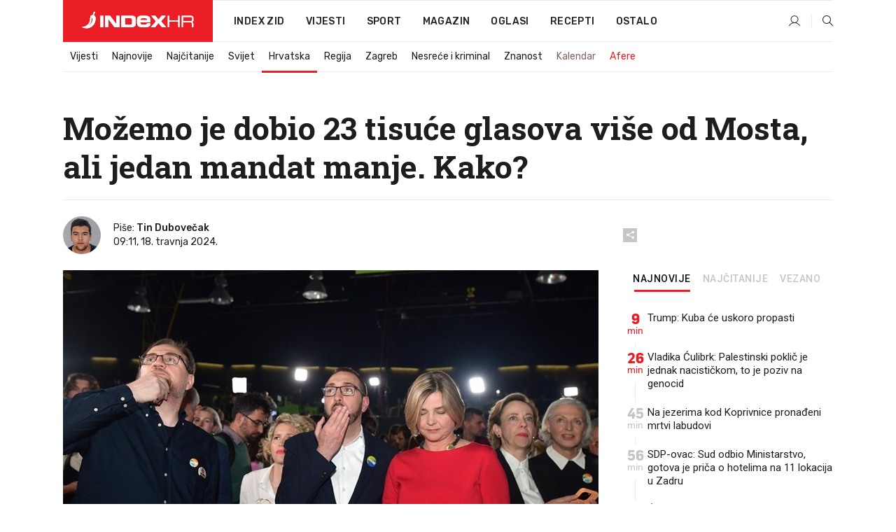

--- FILE ---
content_type: text/html; charset=utf-8
request_url: https://www.index.hr/vijesti/clanak/mozemo-je-dobio-23-tisuce-glasova-vise-od-mosta-ali-jedan-mandat-manje-kako/2557441.aspx
body_size: 27203
content:


<!DOCTYPE html>
<html lang="hr">
<head>
    <!--detect slow internet connection-->
<script type="text/javascript">
    var IS_SLOW_INTERNET = false;
    var SLOW_INTERNET_THRESHOLD = 5000;//ms
    var slowLoadTimeout = window.setTimeout(function () {
        IS_SLOW_INTERNET = true;
    }, SLOW_INTERNET_THRESHOLD);

    window.addEventListener('load', function () {
        window.clearTimeout(slowLoadTimeout);
    }, false);
</script>

    <meta charset="utf-8" />
    <meta name="viewport" content="width=device-width,height=device-height, initial-scale=1.0">
    <title>Možemo je dobio 23 tisuće glasova više od Mosta, ali jedan mandat manje. Kako? - Index.hr</title>
    <!--todo: remove on production-->
    <meta name="description" content="NAKON gotovo svih prebrojanih glasova, rezultati su pokazali kako ne postoji velika razlika u broju individualnih glasova Domovinskog pokreta, Mosta i Možemo. Međutim, razlika u broju osvojenih mandata je nešto drugačija.">
    <meta property="fb:app_id" content="216060115209819">
    <meta name="robots" content="max-image-preview:large">
    <meta name="referrer" content="no-referrer-when-downgrade">

    <link rel="preload" href="//micro.rubiconproject.com/prebid/dynamic/26072.js" as="script" />
    <link rel="preload" href="https://pagead2.googlesyndication.com/tag/js/gpt.js" as="script" />

     <!--adblock detection-->
<script src="/Scripts/adblockDetect/ads.js"></script>
    

<script>
    window.constants = window.constants || {};
    window.constants.statsServiceHost = 'https://stats.index.hr';
    window.constants.socketsHost = 'https://sockets.index.hr';
    window.constants.chatHost = 'https://chat.index.hr';
    window.constants.interactiveHost = 'https://interactive.index.hr';
    window.constants.ssoAuthority = 'https://sso.index.hr/';
</script>

    <link rel='preconnect' href='https://fonts.googleapis.com' crossorigin>
    <link href="https://fonts.googleapis.com/css2?family=Roboto+Slab:wght@400;500;700;800&family=Roboto:wght@300;400;500;700;900&family=Rubik:wght@300;400;500;600;700&family=EB+Garamond:wght@600;700;800" rel="preload" as="style">
    <link href="https://fonts.googleapis.com/css2?family=Roboto+Slab:wght@400;500;700;800&family=Roboto:wght@300;400;500;700;900&family=Rubik:wght@300;400;500;600;700&family=EB+Garamond:wght@600;700;800" rel="stylesheet">

    

        <link href="/Content/desktop-bundle.min.css?v=0fc005d5-2fb6-4c6f-9cee-2978d4fc9aa7" rel="preload" as="style" />
        <link href="/Content/desktop-bundle.min.css?v=0fc005d5-2fb6-4c6f-9cee-2978d4fc9aa7" rel="stylesheet" />

    <link href="/Scripts/desktop-bundle.min.js?v=0fc005d5-2fb6-4c6f-9cee-2978d4fc9aa7" rel="preload" as="script" />
    <script src="/Scripts/desktop-bundle.min.js?v=0fc005d5-2fb6-4c6f-9cee-2978d4fc9aa7"></script>

        <!--recover ads, if adblock detected-->
<!--adpushup recovery-->
<script data-cfasync="false" type="text/javascript">
    if (!accountService.UserHasPremium()) {
        (function (w, d) { var s = d.createElement('script'); s.src = '//delivery.adrecover.com/41144/adRecover.js'; s.type = 'text/javascript'; s.async = true; (d.getElementsByTagName('head')[0] || d.getElementsByTagName('body')[0]).appendChild(s); })(window, document);
    }
</script>


    <script>
        if (accountService.UserHasPremium()) {
            const style = document.createElement('style');
            style.textContent = `
                .js-slot-container,
                .js-slot-loader,
                .reserve-height {
                    display: none !important;
                }
            `;
            document.head.appendChild(style);
        }
    </script>

    
<script>
    !function (e, o, n, i) { if (!e) { e = e || {}, window.permutive = e, e.q = []; var t = function () { return ([1e7] + -1e3 + -4e3 + -8e3 + -1e11).replace(/[018]/g, function (e) { return (e ^ (window.crypto || window.msCrypto).getRandomValues(new Uint8Array(1))[0] & 15 >> e / 4).toString(16) }) }; e.config = i || {}, e.config.apiKey = o, e.config.workspaceId = n, e.config.environment = e.config.environment || "production", (window.crypto || window.msCrypto) && (e.config.viewId = t()); for (var g = ["addon", "identify", "track", "trigger", "query", "segment", "segments", "ready", "on", "once", "user", "consent"], r = 0; r < g.length; r++) { var w = g[r]; e[w] = function (o) { return function () { var n = Array.prototype.slice.call(arguments, 0); e.q.push({ functionName: o, arguments: n }) } }(w) } } }(window.permutive, "cd150efe-ff8f-4596-bfca-1c8765fae796", "b4d7f9ad-9746-4daa-b552-8205ef41f49d", { "consentRequired": true });
    window.googletag = window.googletag || {}, window.googletag.cmd = window.googletag.cmd || [], window.googletag.cmd.push(function () { if (0 === window.googletag.pubads().getTargeting("permutive").length) { var e = window.localStorage.getItem("_pdfps"); window.googletag.pubads().setTargeting("permutive", e ? JSON.parse(e) : []); var o = window.localStorage.getItem("permutive-id"); o && (window.googletag.pubads().setTargeting("puid", o), window.googletag.pubads().setTargeting("ptime", Date.now().toString())), window.permutive.config.viewId && window.googletag.pubads().setTargeting("prmtvvid", window.permutive.config.viewId), window.permutive.config.workspaceId && window.googletag.pubads().setTargeting("prmtvwid", window.permutive.config.workspaceId) } });
    
</script>
<script async src="https://b4d7f9ad-9746-4daa-b552-8205ef41f49d.edge.permutive.app/b4d7f9ad-9746-4daa-b552-8205ef41f49d-web.js"></script>


    

<script type="text/javascript" src="https://interactive.index.hr/js/embed/interactive.min.js"></script>
<script>
    var $inin = $inin || {};

    $inin.config = {
        log: false,
        enabled: false
    }

    var $ininque = $ininque || [];

    var userPPID = accountService.GetUserPPID();

    if (userPPID){
        $inin.setClientUserId(userPPID);
    }

    $inin.enable();
</script>

    <!-- Global site tag (gtag.js) - Google Analytics -->
<script type="didomi/javascript" async src="https://www.googletagmanager.com/gtag/js?id=G-5ZTNWH8GVX"></script>
<script>
    window.dataLayer = window.dataLayer || [];
    function gtag() { dataLayer.push(arguments); }
    gtag('js', new Date());

    gtag('config', 'G-5ZTNWH8GVX');
</script>

        <script src="https://freshatl.azurewebsites.net/js/fresh-atl.js" async></script>

    <script>
        var googletag = googletag || {};
        googletag.cmd = googletag.cmd || [];
    </script>

    
        


<!-- Make sure this is inserted before your GPT tag -->
<script>
    var amazonAdSlots = [];

    amazonAdSlots.push({
        slotID: 'DA_L',
        slotName: '/21703950087/DA_vijesti_L',
        sizes: [[300, 250]]
    });

    amazonAdSlots.push({
        slotID: 'DA_R',
        slotName: '/21703950087/DA_vijesti_R',
        sizes: [[300, 250]]
    });

    amazonAdSlots.push({
        slotID: 'DA3',
        slotName: '/21703950087/DA3_vijesti',
        sizes: [[300, 250], [300, 600]]
    });

    amazonAdSlots.push({
        slotID: 'DA4',
        slotName: '/21703950087/DA4_vijesti',
        sizes: [[970, 90], [728, 90], [970, 250]]
    });


            amazonAdSlots.push({
                slotID: 'dfp-DIA',
                slotName: '/21703950087/DIA_vijesti',
                sizes: [[761, 152], [760, 200], [300, 250], [620, 350], [760, 150]]
            });

            amazonAdSlots.push({
                slotID: 'DA4',
                slotName: '/21703950087/DA_long',
                sizes: [[300, 250]]
            });
        </script>



    

<script type="text/javascript">
    window.gdprAppliesGlobally = true; (function () {
        function a(e) {
            if (!window.frames[e]) {
                if (document.body && document.body.firstChild) { var t = document.body; var n = document.createElement("iframe"); n.style.display = "none"; n.name = e; n.title = e; t.insertBefore(n, t.firstChild) }
                else { setTimeout(function () { a(e) }, 5) }
            }
        } function e(n, r, o, c, s) {
            function e(e, t, n, a) { if (typeof n !== "function") { return } if (!window[r]) { window[r] = [] } var i = false; if (s) { i = s(e, t, n) } if (!i) { window[r].push({ command: e, parameter: t, callback: n, version: a }) } } e.stub = true; function t(a) {
                if (!window[n] || window[n].stub !== true) { return } if (!a.data) { return }
                var i = typeof a.data === "string"; var e; try { e = i ? JSON.parse(a.data) : a.data } catch (t) { return } if (e[o]) { var r = e[o]; window[n](r.command, r.parameter, function (e, t) { var n = {}; n[c] = { returnValue: e, success: t, callId: r.callId }; a.source.postMessage(i ? JSON.stringify(n) : n, "*") }, r.version) }
            }
            if (typeof window[n] !== "function") { window[n] = e; if (window.addEventListener) { window.addEventListener("message", t, false) } else { window.attachEvent("onmessage", t) } }
        } e("__tcfapi", "__tcfapiBuffer", "__tcfapiCall", "__tcfapiReturn"); a("__tcfapiLocator"); (function (e) {
            var t = document.createElement("script"); t.id = "spcloader"; t.type = "text/javascript"; t.async = true; t.src = "https://sdk.privacy-center.org/" + e + "/loader.js?target=" + document.location.hostname; t.charset = "utf-8"; var n = document.getElementsByTagName("script")[0]; n.parentNode.insertBefore(t, n)
        })("02757520-ed8b-4c54-8bfd-4a5f5548de98")
    })();</script>


<!--didomi-->
<!--end-->


    <script>
        googletag.cmd.push(function() {
                
    googletag.pubads().setTargeting('rubrika', 'vijesti');
    googletag.pubads().setTargeting('articleId', '2557441');
    googletag.pubads().setTargeting('Rijeci_iz_naslova', ["možemo","dobio","tisuće","glasova","više","mosta","jedan","mandat","manje","kako"]);
    googletag.pubads().setTargeting('chat', 'no');
    googletag.pubads().setTargeting('paragrafX', '17');

    ;


            googletag.pubads().setTargeting('podrubrikaId', ["22"]);
        

            googletag.pubads().setTargeting('authorId', ["2298"]);
        

            googletag.pubads().setTargeting('tagId', ["3724","1020361","1088159","1130483"]);
        ;
        });
    </script>

    
<script>
    var mainIndexDomainPath = "https://www.index.hr" + window.location.pathname;

    googletag.cmd.push(function () {
        googletag.pubads().disableInitialLoad();
        googletag.pubads().enableSingleRequest();
        googletag.pubads().collapseEmptyDivs(true);
        googletag.pubads().setTargeting('projekt', 'index');
        googletag.pubads().setTargeting('referer', '');
        googletag.pubads().setTargeting('hostname', 'www.index.hr');
        googletag.pubads().setTargeting('ar_1', 'false');
        googletag.pubads().setTargeting('ab_test', '');
        googletag.pubads().setTargeting('prebid', 'demand manager');

        if ('cookieDeprecationLabel' in navigator) {
            navigator.cookieDeprecationLabel.getValue().then((label) => {
                googletag.pubads().setTargeting('TPC', label);
            });
        }
        else {
            googletag.pubads().setTargeting('TPC', 'none');
        }

    });

    googleTagService.AddSlotRenderEndedListener();
</script>
    <script type='text/javascript' src='//static.criteo.net/js/ld/publishertag.js'></script>

    <meta property="og:title" content="Mo&#x17E;emo je dobio 23 tisu&#x107;e glasova vi&#x161;e od Mosta, ali jedan mandat manje. Kako?" />
    <meta property="og:description" content="NAKON gotovo svih prebrojanih glasova, rezultati su pokazali kako ne postoji velika razlika u broju individualnih glasova Domovinskog pokreta, Mosta i Mo&#x17E;emo. Me&#x111;utim, razlika u broju osvojenih mandata je ne&#x161;to druga&#x10D;ija." />
    <meta property="og:image" content="https://ip.index.hr/remote/bucket.index.hr/b/index/63ab25c8-715d-475b-9928-95647148be13.jpg?fb_wtrmrk=vijesti.jpg&amp;width=1200&amp;height=630&amp;mode=crop&amp;format=png" />
    <meta property="og:image:width" content="1200" />
    <meta property="og:image:height" content="630" />

    <meta name="twitter:card" content="summary_large_image">
    <meta name="twitter:site" content="@indexhr">
    <meta name="twitter:title" content="Mo&#x17E;emo je dobio 23 tisu&#x107;e glasova vi&#x161;e od Mosta, ali jedan mandat manje. Kako?">
    <meta name="twitter:description" content="NAKON gotovo svih prebrojanih glasova, rezultati su pokazali kako ne postoji velika razlika u broju individualnih glasova Domovinskog pokreta, Mosta i Mo&#x17E;emo. Me&#x111;utim, razlika u broju osvojenih mandata je ne&#x161;to druga&#x10D;ija.">
    <meta name="twitter:image" content="https://ip.index.hr/remote/bucket.index.hr/b/index/63ab25c8-715d-475b-9928-95647148be13.jpg?fb_wtrmrk=vijesti.jpg&amp;width=1200&amp;height=630&amp;mode=crop&amp;format=png">

    <script type="application/ld&#x2B;json">
        {"@context":"https://schema.org","@type":"WebSite","name":"Index.hr","potentialAction":{"@type":"SearchAction","target":"https://www.index.hr/trazi.aspx?upit={search_term_string}","query-input":"required name=search_term_string"},"url":"https://www.index.hr/"}
    </script>
    <script type="application/ld&#x2B;json">
        {"@context":"https://schema.org","@type":"Organization","name":"Index.hr","sameAs":["https://www.facebook.com/index.hr/","https://twitter.com/indexhr","https://www.youtube.com/channel/UCUp6H4ko32XqnV_6MOPunBA"],"url":"https://www.index.hr/","logo":{"@type":"ImageObject","url":"https://www.index.hr/Content/img/logo/index_logo_112x112.png"}}
    </script>

    <!-- Meta Pixel Code -->
<script>
    !function (f, b, e, v, n, t, s) {
        if (f.fbq) return; n = f.fbq = function () {
            n.callMethod ?
                n.callMethod.apply(n, arguments) : n.queue.push(arguments)
        };
        if (!f._fbq) f._fbq = n; n.push = n; n.loaded = !0; n.version = '2.0';
        n.queue = []; t = b.createElement(e); t.async = !0;
        t.src = v; s = b.getElementsByTagName(e)[0];
        s.parentNode.insertBefore(t, s)
    }(window, document, 'script',
        'https://connect.facebook.net/en_US/fbevents.js');
    fbq('init', '1418122964915670');
    fbq('track', 'PageView');
</script>
<noscript>
    <img height="1" width="1" style="display:none"
         src="https://www.facebook.com/tr?id=1418122964915670&ev=PageView&noscript=1" />
</noscript>
<!-- End Meta Pixel Code -->


    <script src="https://apetite.index.hr/bundles/apetite.js"></script>
    <script>
        var apetite = new AnalyticsPetite({ host: 'https://apetite.index.hr' });
        
                        apetite.setCategory('vijesti');
                        apetite.setArticleId('a-2557441');

        apetite.collect();
    </script>

    
    <link href="/Content/bootstrap-rating.css" rel="stylesheet" />
    <script async src='https://www.google.com/recaptcha/api.js'></script>

        <link rel="canonical" href="https://www.index.hr/vijesti/clanak/mozemo-je-dobio-23-tisuce-glasova-vise-od-mosta-ali-jedan-mandat-manje-kako/2557441.aspx">
        <link rel="alternate" href="https://www.index.hr/mobile/vijesti/clanak/mozemo-je-dobio-23-tisuce-glasova-vise-od-mosta-ali-jedan-mandat-manje-kako/2557441.aspx">

    <link rel="og:url" href="https://www.index.hr/clanak.aspx?id=2557441">


        <link rel="amphtml" href="https://www.index.hr/amp/vijesti/clanak/mozemo-je-dobio-23-tisuce-glasova-vise-od-mosta-ali-jedan-mandat-manje-kako/2557441.aspx">

    <meta property="og:type" content="article" />
    <meta property="og:url" content="https://www.index.hr/clanak.aspx?id=2557441">

    <script type="application/ld&#x2B;json">
        {"@context":"https://schema.org","@type":"WebPage","name":"Možemo je dobio 23 tisuće glasova više od Mosta, ali jedan mandat manje. Kako?","description":"NAKON gotovo svih prebrojanih glasova, rezultati su pokazali kako ne postoji velika razlika u broju individualnih glasova Domovinskog pokreta, Mosta i Možemo. Međutim, razlika u broju osvojenih mandata je nešto drugačija.","url":"https://www.index.hr/","publisher":{"@type":"Organization","name":"Index.hr","sameAs":["https://www.facebook.com/index.hr/","https://twitter.com/indexhr","https://www.youtube.com/channel/UCUp6H4ko32XqnV_6MOPunBA"],"url":"https://www.index.hr/","logo":{"@type":"ImageObject","url":"https://www.index.hr/Content/img/logo/index_logo_112x112.png"}}}
    </script>
    <script type="application/ld&#x2B;json">
        {"@context":"https://schema.org","@type":"BreadcrumbList","itemListElement":[{"@type":"ListItem","name":"Index.hr","item":{"@type":"Thing","@id":"https://www.index.hr"},"position":1},{"@type":"ListItem","name":"Vijesti","item":{"@type":"Thing","@id":"https://www.index.hr/vijesti"},"position":2},{"@type":"ListItem","name":"Hrvatska","item":{"@type":"Thing","@id":"https://www.index.hr/vijesti/rubrika/hrvatska/22.aspx"},"position":3},{"@type":"ListItem","name":"Možemo je dobio 23 tisuće glasova više od Mosta, ali jedan mandat manje. Kako?","item":{"@type":"Thing","@id":"https://www.index.hr/vijesti/clanak/mozemo-je-dobio-23-tisuce-glasova-vise-od-mosta-ali-jedan-mandat-manje-kako/2557441.aspx"},"position":4}]}
    </script>
    <script type="application/ld&#x2B;json">
        {"@context":"https://schema.org","@type":"NewsArticle","name":"Možemo je dobio 23 tisuće glasova više od Mosta, ali jedan mandat manje. Kako?","description":"NAKON gotovo svih prebrojanih glasova, rezultati su pokazali kako ne postoji velika razlika u broju individualnih glasova Domovinskog pokreta, Mosta i Možemo. Međutim, razlika u broju osvojenih mandata je nešto drugačija.","image":{"@type":"ImageObject","url":"https://ip.index.hr/remote/bucket.index.hr/b/index/63ab25c8-715d-475b-9928-95647148be13.jpg","height":652,"width":1200},"mainEntityOfPage":{"@type":"WebPage","name":"Možemo je dobio 23 tisuće glasova više od Mosta, ali jedan mandat manje. Kako?","description":"NAKON gotovo svih prebrojanih glasova, rezultati su pokazali kako ne postoji velika razlika u broju individualnih glasova Domovinskog pokreta, Mosta i Možemo. Međutim, razlika u broju osvojenih mandata je nešto drugačija.","url":"https://www.index.hr/vijesti/clanak/mozemo-je-dobio-23-tisuce-glasova-vise-od-mosta-ali-jedan-mandat-manje-kako/2557441.aspx","publisher":{"@type":"Organization","name":"Index.hr","sameAs":["https://www.facebook.com/index.hr/","https://twitter.com/indexhr","https://www.youtube.com/channel/UCUp6H4ko32XqnV_6MOPunBA"],"url":"https://www.index.hr/","logo":{"@type":"ImageObject","url":"https://www.index.hr/Content/img/logo/index_logo_112x112.png"}}},"url":"https://www.index.hr/vijesti/clanak/mozemo-je-dobio-23-tisuce-glasova-vise-od-mosta-ali-jedan-mandat-manje-kako/2557441.aspx","author":{"@type":"Person","name":"Tin Dubovečak","url":"https://www.index.hr/autor/tin-dubovecak/XM7xyPM15d"},"dateModified":"2024-04-18","datePublished":"2024-04-18","headline":"Možemo je dobio 23 tisuće glasova više od Mosta, ali jedan mandat manje. Kako?","isAccessibleForFree":true,"keywords":"MOST,možemo, DP, izbori 2024","publisher":{"@type":"Organization","name":"Index.hr","sameAs":["https://www.facebook.com/index.hr/","https://twitter.com/indexhr","https://www.youtube.com/channel/UCUp6H4ko32XqnV_6MOPunBA"],"url":"https://www.index.hr/","logo":{"@type":"ImageObject","url":"https://www.index.hr/Content/img/logo/index_logo_112x112.png"}},"isPartOf":{"@type":["NewsArticle"],"name":"Index.hr","productID":"CAoiEN-u-SQZulOA8lpEXJtZjRU:index_premium"}}
    </script>

    <script src="https://cdnjs.cloudflare.com/ajax/libs/fingerprintjs2/1.6.1/fingerprint2.min.js"></script>

        <link rel="preload" as="image" imagesrcset="https://ip.index.hr/remote/bucket.index.hr/b/index/63ab25c8-715d-475b-9928-95647148be13.jpg?width=765&amp;height=416">

        <script type="text/javascript">
            window._taboola = window._taboola || [];
            _taboola.push({ article: 'auto' });
            !function (e, f, u, i) {
                if (!document.getElementById(i)) {
                    e.async = 1;
                    e.src = u;
                    e.id = i;
                    f.parentNode.insertBefore(e, f);
                }
            }(document.createElement('script'),
                document.getElementsByTagName('script')[0],
                '//cdn.taboola.com/libtrc/indexhr-en/loader.js',
                'tb_loader_script');
            if (window.performance && typeof window.performance.mark == 'function') { window.performance.mark('tbl_ic'); }
        </script>

    <script>
        bridPlayerService.AddKeyValueIntoMacros('rubrika', 'vijesti');
        bridPlayerService.AddKeyValueIntoMacros('projekt', 'index');
    </script>

</head>
<body>
    <script>
    window.fbAsyncInit = function () {
        FB.init({
            appId: '216060115209819',
            xfbml: true,
            version: 'v19.0'
        });
    };
</script>
<script async defer crossorigin="anonymous" src="https://connect.facebook.net/hr_HR/sdk.js"></script>
    <!--OpenX-->
<iframe src="//u.openx.net/w/1.0/pd?ph=&cb=d2ea0415-ce48-46cf-9eb5-c659f190e6bd&gdpr=1&gdpr_consent=2" style="display:none;width:0;height:0;border:0; border:none;"></iframe>

        




    <div class="main-container no-padding main-content-bg">
                

<div class="google-billboard-top">
    <!-- /21703950087/DB1 -->
    <div id='DB1' class="js-slot-container" data-css-class="google-box bottom-margin-60">
        <script>
            googletag.cmd.push(function () {
                googletag.defineSlot('/21703950087/DB1', [[970, 250], [970, 500], [970, 90], [728, 90], [800, 250], [1, 1]], 'DB1').addService(googletag.pubads());

                googletag.display('DB1');
            });
        </script>
    </div>
</div>

    </div>

    


<header class="main-menu-container">
    <div class="float-menu no-height" style="" menu-fix-top>
        <div class="main-container no-height clearfix">
            <div class="main-menu no-height">
                    <h1 class="js-logo logo vijesti-gradient-bg">
                        <img class="main" src="/Content/img/logo/index_main.svg" alt="index.hr" />
                        <img class="small" src="/Content/img/logo/paprika_logo.svg" alt="index.hr" />
                        <a class="homepage-link" href="/" title="index.hr"> </a>
                    </h1>
                <nav class="menu-holder clearfix" aria-label="Glavna navigacija">
                    <ul>
                        <li>
                            <a class="main-text-hover no-drop" href="/zid"> Index Zid</a>
                        </li>

                        <li>
                            <a class="vijesti-text-hover" href="/vijesti">
                                Vijesti
                            </a>
                        </li>
                        <li>
                            <a class="sport-text-hover" href="/sport">
                                Sport
                            </a>
                        </li>
                        <li class="menu-drop">
                            <span class="expandable magazin-text-hover">Magazin</span>
                            <ul class="dropdown-content display-none">
                                <li class="magazin-bg-hover">
                                    <a href="/magazin">
                                        Magazin
                                    </a>
                                </li>
                                <li class="shopping-bg-gradient-hover">
                                    <a href="/shopping">
                                        Shopping
                                    </a>
                                </li>
                                <li class="ljubimci-bg-hover">
                                    <a href="/ljubimci">
                                        Ljubimci
                                    </a>
                                </li>
                                <li class="food-bg-hover">
                                    <a href="/food">
                                        Food
                                    </a>
                                </li>
                                <li class="mame-bg-hover">
                                    <a href="/mame">
                                        Mame
                                    </a>
                                </li>
                                <li class="auto-bg-gradient-hover">
                                    <a href="/auto">
                                        Auto
                                    </a>
                                </li>
                                <li class="fit-bg-hover">
                                    <a href="/fit">
                                        Fit
                                    </a>
                                </li>
                                <li class="chill-bg-hover">
                                    <a href="/chill">
                                        Chill
                                    </a>
                                </li>
                                <li class="horoskop-bg-hover">
                                    <a href="/horoskop">
                                        Horoskop
                                    </a>
                                </li>
                            </ul>
                        </li>
                        <li>
                            <a class="oglasi-text-hover" href="https://www.index.hr/oglasi">
                                Oglasi
                            </a>
                        </li>
                        <li>
                            <a class="recepti-text-hover" href="https://recepti.index.hr">
                                Recepti
                            </a>
                        </li>
                        <li class="menu-drop">
                            <span class="expandable">Ostalo</span>
                            <ul class="dropdown-content ostalo display-none">
                                <li class="main-bg-hover">
                                    <a href="https://jobs.index.hr/">
                                        Zaposli se na Indexu
                                    </a>
                                </li>
                                <li class="lajkhr-bg-hover">
                                    <a href="https://www.index.hr/lajk/">
                                        Lajk.hr
                                    </a>
                                </li>
                                <li class="vjezbe-bg-hover">
                                    <a href="https://vjezbe.index.hr">
                                        Vježbe
                                    </a>
                                </li>
                                <li class="main-bg-hover">
                                    <a href="/info/tecaj">
                                        Tečaj
                                    </a>
                                </li>
                                <li class="main-bg-hover">
                                    <a href="/info/tv">
                                        TV program
                                    </a>
                                </li>
                                <li class="main-bg-hover">
                                    <a href="/info/kino">
                                        Kino
                                    </a>
                                </li>
                                <li class="main-bg-hover">
                                    <a href="/info/vrijeme">
                                        Vrijeme
                                    </a>
                                </li>
                                <li class="kalendar-bg-hover">
                                    <a href="/kalendar">
                                        Kalendar
                                    </a>
                                </li>
                            </ul>
                        </li>
                    </ul>
                    <ul class="right-part">
                        <li id="login-menu" class="menu-drop">
                            


<div id="menu-login"
     v-scope
     v-cloak
     @mounted="onLoad">
    <div v-if="userInfo !== null && userInfo.IsLoggedIn === true">
        <div class="user-menu expandable no-padding">
            <div v-if="userInfo.ProfileImage === null" class="initials-holder separator center-aligner">
                <div class="initials center-aligner">
                    {{userInfo.Initials}}
                </div>
                <div class="user-firstname">
                    {{userInfo.FirstName}}
                </div>
            </div>

            <div v-if="userInfo.ProfileImage !== null" class="avatar separator center-aligner">
                <img :src="'https://ip.index.hr/remote/bucket.index.hr/b/index/' + userInfo.ProfileImage + '?width=20&height=20&mode=crop'" />
                <div class="user-firstname">
                    {{userInfo.FirstName}}
                </div>
            </div>
        </div>
        <ul class="dropdown-content display-none">
            <li class="main-bg-hover">
                <a href="/profil">Moj profil</a>
            </li>
            <li class="main-bg-hover">
                <a :href="'https://sso.index.hr/' + 'account/dashboard?redirect_hint=' + 'https%3A%2F%2Fwww.index.hr%2Fvijesti%2Fclanak%2Fmozemo-je-dobio-23-tisuce-glasova-vise-od-mosta-ali-jedan-mandat-manje-kako%2F2557441.aspx'">Upravljanje računom</a>
            </li>
            <li class="main-bg-hover">
                <a @click="logout">Odjavite se</a>
            </li>
        </ul>
    </div>

    <div v-if="userInfo === null || userInfo.IsLoggedIn === false" @click="login" class="user-menu no-padding">
        <div class="login-btn separator">
            <i class="index-user-alt"></i>
        </div>
    </div>
</div>

<script>
    PetiteVue.createApp({
        userInfo: {},
        onLoad() {
            var self = this;

            var userInfoCookie = accountService.GetUserInfo();

            var userHasPremium = accountService.UserHasPremium();
            googleEventService.CreateCustomEventGA4("user_data", "has_premium", userHasPremium);

            if (userInfoCookie != null) {
                if (userInfoCookie.HasPremium === undefined) {
                    accountService.DeleteMetaCookie();

                    accountService.CreateMetaCookie()
                    .then(function (response) {
                        self.userInfo = accountService.GetUserInfo();
                    });
                }
                else if (userInfoCookie.IsLoggedIn === true) {
                    userApiService.getPremiumStatus()
                    .then(function (response) {
                        if (response.data.HasPremium != userInfoCookie.HasPremium) {
                            accountService.DeleteMetaCookie();

                            accountService.CreateMetaCookie()
                            .then(function (response) {
                                self.userInfo = accountService.GetUserInfo();
                            });
                        }
                    });
                }
                else {
                    self.userInfo = accountService.GetUserInfo();
                }
            }
            else {
                accountService.CreateMetaCookie()
                .then(function (response) {
                    self.userInfo = accountService.GetUserInfo();
                });
            }
        },
        login() {
            globalDirectives.ShowLoginPopup()
        },
        logout() {
            accountService.Logout('/profil/odjava')
        }
    }).mount("#menu-login");
</script>

                        </li>
                        <li>
                            <a href="/trazi.aspx" class="menu-icon btn-open-search"><i class="index-magnifier"></i></a>
                        </li>
                    </ul>
                </nav>
            </div>
        </div>
    </div>

        


    <div class="sub-menu-container main-container">
        <div class="sub-menu-holder scroll-menu-arrows-holder" data-animate-width="200">
            <ul class="sub-menu scroll-menu clearfix">
                    <li class="sub-menu-item scroll-menu-item vijesti-border-bottom ">
                        <a class="" href="/vijesti">Vijesti</a>
                    </li>
                    <li class="sub-menu-item scroll-menu-item vijesti-border-bottom ">
                        <a class="" href="/najnovije?kategorija=3">Najnovije</a>
                    </li>
                    <li class="sub-menu-item scroll-menu-item vijesti-border-bottom ">
                        <a class="" href="/najcitanije?kategorija=3">Naj&#x10D;itanije</a>
                    </li>
                    <li class="sub-menu-item scroll-menu-item vijesti-border-bottom ">
                        <a class="" href="/vijesti/rubrika/svijet/23.aspx">Svijet</a>
                    </li>
                    <li class="sub-menu-item scroll-menu-item vijesti-border-bottom active">
                        <a class="" href="/vijesti/rubrika/hrvatska/22.aspx">Hrvatska</a>
                    </li>
                    <li class="sub-menu-item scroll-menu-item vijesti-border-bottom ">
                        <a class="" href="/vijesti/rubrika/regija/1540.aspx">Regija</a>
                    </li>
                    <li class="sub-menu-item scroll-menu-item vijesti-border-bottom ">
                        <a class="" href="/vijesti/rubrika/zagreb/1553.aspx">Zagreb</a>
                    </li>
                    <li class="sub-menu-item scroll-menu-item vijesti-border-bottom ">
                        <a class="" href="/vijesti/rubrika/nesrece-i-kriminal/46.aspx">Nesre&#x107;e i kriminal</a>
                    </li>
                    <li class="sub-menu-item scroll-menu-item vijesti-border-bottom ">
                        <a class="" href="/vijesti/rubrika/znanost/1722.aspx">Znanost</a>
                    </li>
                    <li class="sub-menu-item scroll-menu-item vijesti-border-bottom ">
                        <a class="kalendar-text kalendar-text-hover" href="/kalendar">Kalendar</a>
                    </li>
                    <li class="sub-menu-item scroll-menu-item vijesti-border-bottom ">
                        <a class="vijesti-text vijesti-text-hover" href="/afere">Afere</a>
                    </li>
            </ul>
            <div class="scroll-menu-arrows display-none">
                <div class="navigation-arrow left-arrow disabled vijesti-text-hover"><i class="index-arrow-left"></i></div>
                <div class="navigation-arrow right-arrow disabled vijesti-text-hover"><i class="index-arrow-right"></i></div>
            </div>
        </div>
    </div>

</header>


        <div class="dfp-left-column">
            

<!-- /21703950087/D_sky_L -->
<div id='D_sky_L' class="js-slot-container" data-css-class="google-box">
    <script>
        googletag.cmd.push(function () {
            googletag.defineSlot('/21703950087/D_sky_L', [[300, 600], [160, 600]], 'D_sky_L').addService(googletag.pubads());
            googletag.display('D_sky_L');
        });
    </script>
</div>
        </div>

    <main>
        







    


<div class="js-slot-container" data-has-close-btn="true">
    <div class="js-slot-close-btn dfp-close-btn dfp-close-btn-fixed display-none">
        <div class="close-btn-creative">
            <i class="index-close"></i>
        </div>
    </div>

    <!-- /21703950087/D_sticky -->
    <div id='D_sticky' class="js-slot-holder" data-css-class="google-box bottom-sticky">
        <script>
            googletag.cmd.push(function () {
                googletag.defineSlot('/21703950087/D_sticky_all', [[1200, 150], [728, 90], [970, 250], [970, 90], [1, 1]], 'D_sticky').addService(googletag.pubads());

                googletag.display('D_sticky');
            });
        </script>
    </div>
</div>



<style>
    .main-container {
        max-width: 1140px;
    }

    .dfp-left-column {
        margin-right: 570px;
    }

    .dfp-right-column {
        margin-left: 570px;
    }
</style>

<article class="article-container"  data-breakrows="17" data-author="[2298]">
    <div class="article-header-code">
        
    </div>

    <div class="article-holder main-container main-content-bg ">






        <header class="article-title-holder">
            


<h1 class="vijesti-text-parsed title js-main-title">
    Možemo je dobio 23 tisuće glasova više od Mosta, ali jedan mandat manje. Kako?
</h1>

<div class="article-info flex">
    <div class="author-holder flex">
                <div class="author-images">
                        <a class="image-holder" href="/autor/tin-dubovecak/XM7xyPM15d"><img src="https://ip.index.hr/remote/bucket.index.hr/b/index/7fff2f04-6894-4bcd-a86c-57ab4d6e81bf.jpg?width=100&height=100&mode=crop&anchor=center&scale=both" alt="Tin Dubove&#x10D;ak" /></a>
                </div>

        <div class="flex-1">
                    <div>
                        Piše:
                            <span>
                                <a href="/autor/tin-dubovecak/XM7xyPM15d" class="author-name">Tin Dubove&#x10D;ak</a>
                            </span>
                    </div>

            <div>
                09:11, 18. travnja 2024.
            </div>
        </div>
    </div>
    <div class="social-holder flex">
        <div class="other"><i class="index-share"></i></div>
        


<div class="share-buttons-holder display-none clearfix">
    <div class="facebook-bg share-button" share-button data-share-action="facebook" data-article-id="2557441" data-facebook-url="https://www.index.hr/clanak.aspx?id=2557441">
        <i class="index-facebook"></i>
    </div>

    <script type="text/javascript" async src="https://platform.twitter.com/widgets.js"></script>
    <a class="share-button x-bg" share-button data-share-action="twitter" data-article-id="2557441" href="https://twitter.com/intent/tweet?url=https://www.index.hr/clanak.aspx?id=2557441&via=indexhr&text=Mo&#x17E;emo je dobio 23 tisu&#x107;e glasova vi&#x161;e od Mosta, ali jedan mandat manje. Kako?&size=large">
        <i class="index-x"></i>
    </a>

    <script type="text/javascript" async defer src="//assets.pinterest.com/js/pinit.js"></script>

    <a class="share-button pinterest-bg pin-it-button" share-button data-share-action="pinterest" data-article-id="2557441" href="http://pinterest.com/pin/create/button/?url=https://www.index.hr/clanak.aspx?id=2557441&media=https://ip.index.hr/remote/bucket.index.hr/b/index/63ab25c8-715d-475b-9928-95647148be13.jpg&description=Mo&#x17E;emo je dobio 23 tisu&#x107;e glasova vi&#x161;e od Mosta, ali jedan mandat manje. Kako?" data-pin-custom="true">
        <i class="index-pinterest"></i>
    </a>

    <a class="share-button gplus-bg" share-button data-share-action="gplus" data-article-id="2557441" href="https://plus.google.com/share?url=https://www.index.hr/clanak.aspx?id=2557441" onclick="javascript:window.open(this.href,'', 'menubar=no,toolbar=no,resizable=yes,scrollbars=yes,height=600,width=400');return false;">
        <i class="index-gplus"></i>
    </a>

    <a class="share-button linkedin-bg" share-button data-share-action="linkedin" data-article-id="2557441" href="https://www.linkedin.com/shareArticle?mini=true&url=https://www.index.hr/clanak.aspx?id=2557441&title=Mo&#x17E;emo je dobio 23 tisu&#x107;e glasova vi&#x161;e od Mosta, ali jedan mandat manje. Kako?&summary=NAKON gotovo svih prebrojanih glasova, rezultati su pokazali kako ne postoji velika razlika u broju individualnih glasova Domovinskog pokreta, Mosta i Mo&#x17E;emo. Me&#x111;utim, razlika u broju osvojenih mandata je ne&#x161;to druga&#x10D;ija.&source=Index.hr" onclick="javascript:window.open(this.href,'', 'menubar=no,toolbar=no,resizable=yes,scrollbars=yes,height=400,width=600');return false;">
        <i class="index-linkedIn"></i>
    </a>

    <a class="share-button mail-bg" share-button data-share-action="mail" data-article-id="2557441" href="mailto:?subject=Mo&#x17E;emo je dobio 23 tisu&#x107;e glasova vi&#x161;e od Mosta, ali jedan mandat manje. Kako?&body=https%3A%2F%2Fwww.index.hr%2Fclanak.aspx%3Fid%3D2557441" target="_blank">
        <i class="index-mail"></i>
    </a>

    <div class="share-button btn-close">
        <i class="index-close"></i>
    </div>
</div>
    </div>
</div>


        </header>

        <div class="top-part flex">
            <div class="left-part">
                        

<figure class="img-container">
        <div class="img-holder" style="padding-bottom: 54.38%;">
            <img class="img-responsive" src="https://ip.index.hr/remote/bucket.index.hr/b/index/63ab25c8-715d-475b-9928-95647148be13.jpg?width=765&amp;height=416" alt="Mo&#x17E;emo je dobio 23 tisu&#x107;e glasova vi&#x161;e od Mosta, ali jedan mandat manje. Kako?" />
        </div>

        <figcaption class="main-img-desc clearfix">
            <span></span>
                <span class="credits">Foto: Sandra Simunovic/PIXSELL</span>
        </figcaption>
</figure>

                <div class="content-holder">
                            

<div class="js-slot-container" data-css-class="dfp-inarticle" data-disclaimer="true">
    <span class="js-slot-disclaimer ad-unit-text display-none">
        Tekst se nastavlja ispod oglasa
    </span>

    <div class="flex no-margin double">
        <!-- /21703950087/DA_top_L -->
        <div id="DA_top_L" class="no-margin">
            <script>
                googletag.cmd.push(function () {
                    googletag.defineSlot('/21703950087/DA_top_L', [[300, 250], [1, 1]], 'DA_top_L').addService(googletag.pubads());

                    googletag.display('DA_top_L');
                });
            </script>
        </div>

        <!-- /21703950087/DA_top_R -->
        <div id="DA_top_R" class="no-margin">
            <script>
                googletag.cmd.push(function () {
                    googletag.defineSlot('/21703950087/DA_top_R', [[300, 250], [1, 1]], 'DA_top_R').addService(googletag.pubads());

                    googletag.display('DA_top_R');
                });
            </script>
        </div>
    </div>
</div>


                    <div class="text-holder">
                            

<section class="text vijesti-link-underline js-smartocto" aria-label="Tekst članka">
    <p>NAKON gotovo svih prebrojanih glasova, rezultati su pokazali kako ne postoji velika razlika u broju individualnih glasova između Domovinskog pokreta, Mosta i Možemo. Međutim, razlika u broju osvojenih mandata je nešto drugačija.</p>

<p>Domovinski pokret je dobio 202.670 glasova, Možemo 193.007, a Most 169.966. DP je osvojio 14, Možemo 10, a Most 11 mandata u saboru.</p>

<p>Kada bismo dijelili broj glasova s brojem osvojenih mandata, ispada da je stranci Možemo za jedan osvojeni mandat trebalo otprilike 5 tisuća glasova više od Mosta i DP-a.</p>

<p>Na prvi pogled ovakva raspodjela mandata ne čini se proporcionalnom u odnosu na broj dobivenih glasova, no za to postoji nekoliko razloga.</p>

<h3>Izborne jedinice i broj stanovnika</h3>

<p>Prvi i najočitiji razlog je izborni sustav, odnosno izborne jedinice. Hrvatska nije jedna izborna jedinica pa se tako ni mandati ne dodjeljuju na temelju svih glasova u Hrvatskoj, već na temelju rezultata u deset pojedinih izbornih jedinica.</p>

<p>Stranke i koalicije nemaju jednaku podršku u svim predjelima Hrvatske, pa je tako moguć scenarij u kojem jedna stranka dobije ukupno više glasova na razini države, a manje mandata.&nbsp;</p>

<p>Primjerice, Možemo je bio uspješan u tri zagrebačke jedinice (1., 2. i 6.) i tamo osvojio ukupno 7 mandata. DP je osvojio 4 mandata, a Most 3. Možemo je ovdje dobio otprilike 100 tisuća glasova u 3 jedinice. DP je istovremeno za sličan broj ukupnih glasova osvojio 9 mandata u četiri izborne jedinice, dvije slavonske (4. i 5.) te dvije dalmatinske (9. i 10.)</p>

<p>Most je pak s nešto manje od 50 tisuća glasova osvojio 4 mandata u 9. i 10. jedinici, dok je Možemo u tim sredinama ostao bez mandata. Dakle, više individualnih glasova koje je dobio Možemo u Zagrebu nije značilo previše u konačnoj raspodjeli jer su Most i DP s manje glasova u drugim jedinicama osvojili više mandata.</p>

<p>Tu je i pitanje broja stanovnika. Naime, Možemo je svoje mandate osvajao mahom u jedinicama s većim brojem stanovnika, 1.,3, 6. i 8., dok su Most i DP najbolje rezultate ostvarili u demografski ispražnjenoj Slavoniji te u Dalmaciji gdje je zabilježena najmanja izlaznost.</p>

<div class="js-slot-container reserve-height-with-disclaimer" data-css-class="dfp-inarticle" data-disclaimer="true" data-css-remove-after-render="reserve-height-with-disclaimer">
        <div class="js-slot-loader main-loader center-aligner">
            <div class="loader-animation"><div></div><div></div><div></div><div></div></div>
        </div>

    <span class="js-slot-disclaimer ad-unit-text display-none">
        Tekst se nastavlja ispod oglasa
    </span>

    <div class="flex no-margin double">
        <!-- /21703950087/DA_L -->
        <div id="DA_L" class="no-margin">
            <script>
                googletag.cmd.push(function () {
                    var slot = googletag.defineSlot('/21703950087/DA_L', [[320, 180], [300, 170], [250, 250], [200, 200], [320, 100], [300, 250], [300, 100], [300, 50], [1, 1]], 'DA_L').addService(googletag.pubads());

                    if ('True' == 'True') {
                        slot.setCollapseEmptyDiv(true, false);
                    }

                    googletag.display('DA_L');
                });
            </script>
        </div>

        <!-- /21703950087/DA_R -->
        <div id="DA_R" class="no-margin">
            <script>
                googletag.cmd.push(function () {
                    var slot = googletag.defineSlot('/21703950087/DA_R', [[320, 180], [300, 170], [250, 250], [200, 200], [320, 100], [300, 250], [300, 100], [300, 50], [1, 1]], 'DA_R').addService(googletag.pubads());

                    if ('True' == 'True') {
                        slot.setCollapseEmptyDiv(true, false);
                    }

                    googletag.display('DA_R');
                });
            </script>
        </div>
    </div>
</div>


<h3>Izborni prag</h3>

<p>Gledajući rezultate, može se zaključiti i da Možemo nije imao previše sreće s prelaskom izbornog praga. Primjerice, u 4. izbornoj jedinici razlika u glasovima između Mosta i Možemo bila je samo 1015 glasova, no Most je uspio dobiti jednu zastupnicu, dok je Možemo ostao ispod crte.</p>

<p>Slična situacija je i u 9. i 10. jedinici, gdje je Možemo osvojio 4.44 posto i 5.27 posto glasova, no ni u jednom ni u drugom slučaju nije prošao izborni prag zbog D'Hondtovog sustava raspodjele mandata.</p>

<p>Istovremeno, Most se s 5.71 posto glasova provukao s jednim mandatom u 8. izbornoj jedinici, a iako je Možemo dobio 10.24 posto podrške te 10 tisuća glasova više, osvojio je jedan mandat kao i Most.</p>

<h3>Prekrajanje izbornih jedinica</h3>

<p>Ovaj faktor vjerojatno je najmanje prisutan u konkretnom slučaju, no vrijedi ga spomenuti u široj slici. Tema prekrajanja izbornih jedinica (izborni inženjering, gerrymandering) već se spominjala u javnom prostoru, a pogotovo nakon što je prošle jeseni HDZ-ova većina ionako lošu izbornu geografiju zamijenila još gorom.</p>

<p>HDZ je bio prisiljen promijeniti zakon o izbornim jedinicama jer je Ustavni sud zaključio kako postoje prevelika odstupanja u popisu birača pa je tako u nekim jedinicama glas vrijedio više, a negdje manje. No, HDZ je umjesto prave reforme izbornih jedinica, koju su predlagali oporba i GONG, odlučio zadržati iste, ali im promijeniti granice. Valja navesti kako odstupanja u broju birača u pojedinim izbornim jedinicama još postoje, no one su sada unutar zakonskih odredbi, odnosno manje su od 5 posto po jedinici.</p>

<h3>Rascjepkanost zagrebačkih jedinica ne ide na ruku Možemo</h3>

<p>Tako su tri zagrebačke jedinice (ionako smišljeno rascjepkane kako bi se pogodovalo HDZ-u) još više raslojene pa jednom tramvajskom linijom možete proći kroz tri izborne jedinice. 7. izborna jedinica kolokvijalno je nazvana "frankenštajnskom" zbog svoje veličine i potpunih nelogičnosti jer se u istoj jedinici nalaze gradovi Obrovac i Kutina ili primjerice Sisak i Senj.</p>

<p>Slični primjeri vidljivi su i u Dalmaciji (Solin i Split u različitim jedinicama), u 8. jedinici gdje je Istri i Primorju dodano nekoliko HDZ-ovih uporišta, pa i kada je tradicionalno lijeva Koprivničko-Križevačka županija ubačena iz 3. u 4. izbornu jedinicu zajedno s dijelom Slavonije kako bi se umanjio uspjeh SDP-a, ali i DP-a.</p>

<p>Sve zajedno imalo je za cilj veći broj mandata za HDZ, a manji za ostale stranke, iako je na ovim izborima HDZ uvjerljivo osvojio najviše mandata neovisno o rasporedu izbornih jedinica. Za Možemo je najveći problem bio u tome što je Grad Zagreb podijeljen na tri jedinice pa je tako njihov izborni uspjeh bio ograničen. Za Most i DP se ipak ne može reći da im je takav sustav u ovom slučaju naštetio u pitanju osvojenih mandata.</p>

</section>


                        

<div class="article-report-container ">
    <div class="article-report-trigger" data-article-id="2557441">
        <div class="bullet-send-report-icon">
            <i class="index-send"></i>
        </div>
        Znate li nešto više o temi ili želite prijaviti grešku u tekstu? Kliknite <strong>ovdje</strong>.
        </div>
    <div class="popup-holder report-holder display-none">
        <div class="loading-container">
            <span class="img-helper"></span>
            <img src="/Content/img/loader_40px.gif" />
        </div>
    </div>
</div>

                        

<div class="article-call-to-action js-article-call-to-action">
    <div class="subtitle flex text-uppercase vijesti-text">
        <div class="flex first-part">
            <div class="subtitle__logo js-article-call-to-action-logo">Ovo je <i class="index-logo"></i>.</div>
            <div class="subtitle__nation js-article-call-to-action-nation">Homepage nacije.</div>
        </div>
        <div class="subtitle__visitors js-article-call-to-action-visitors" data-text="1.397.095 čitatelja danas."></div>
    </div>
    <div class="bullets">
        <div class="bullet-send-report-icon">
            <i class="index-send"></i>
        </div>
        Imate važnu priču? Javite se na <strong>desk@index.hr</strong> ili klikom <strong><a class="vijesti-text-hover" href="/posaljite-pricu?index_ref=article_vazna_prica">ovdje</a></strong>. Atraktivne fotografije i videe plaćamo.
    </div>
    <div class="bullets">
        <div class="bullet-send-report-icon">
            <i class="index-send"></i>
        </div>
        Želite raditi na Indexu? Prijavite se <strong><a class="vijesti-text-hover" href="https://jobs.index.hr?index_ref=article_index_jobs" target="_blank">ovdje</a></strong>.
    </div>
</div>

                        





                            

<!-- /21703950087/DIA -->
<div id="DIA" class="js-slot-container" data-css-class="google-box margin-top-20 top-padding border-top">
    <script>
        googletag.cmd.push(function () {
            googletag.defineSlot('/21703950087/DIA', [[300, 250], [336, 280], [620, 350], [760, 150], [760, 200], [761, 152], [1, 1], 'fluid'], 'DIA').addService(googletag.pubads());
            googletag.display('DIA');
        });
    </script>
</div>


                        


<div class="reactions-container clearfix">
    <div class="social-holder social-bottom flex">
        <div class="other"><i class="index-share"></i></div>
        


<div class="share-buttons-holder display-none clearfix">
    <div class="facebook-bg share-button" share-button data-share-action="facebook" data-article-id="2557441" data-facebook-url="https://www.index.hr/clanak.aspx?id=2557441">
        <i class="index-facebook"></i>
    </div>

    <script type="text/javascript" async src="https://platform.twitter.com/widgets.js"></script>
    <a class="share-button x-bg" share-button data-share-action="twitter" data-article-id="2557441" href="https://twitter.com/intent/tweet?url=https://www.index.hr/clanak.aspx?id=2557441&via=indexhr&text=Mo&#x17E;emo je dobio 23 tisu&#x107;e glasova vi&#x161;e od Mosta, ali jedan mandat manje. Kako?&size=large">
        <i class="index-x"></i>
    </a>

    <script type="text/javascript" async defer src="//assets.pinterest.com/js/pinit.js"></script>

    <a class="share-button pinterest-bg pin-it-button" share-button data-share-action="pinterest" data-article-id="2557441" href="http://pinterest.com/pin/create/button/?url=https://www.index.hr/clanak.aspx?id=2557441&media=https://ip.index.hr/remote/bucket.index.hr/b/index/63ab25c8-715d-475b-9928-95647148be13.jpg&description=Mo&#x17E;emo je dobio 23 tisu&#x107;e glasova vi&#x161;e od Mosta, ali jedan mandat manje. Kako?" data-pin-custom="true">
        <i class="index-pinterest"></i>
    </a>

    <a class="share-button gplus-bg" share-button data-share-action="gplus" data-article-id="2557441" href="https://plus.google.com/share?url=https://www.index.hr/clanak.aspx?id=2557441" onclick="javascript:window.open(this.href,'', 'menubar=no,toolbar=no,resizable=yes,scrollbars=yes,height=600,width=400');return false;">
        <i class="index-gplus"></i>
    </a>

    <a class="share-button linkedin-bg" share-button data-share-action="linkedin" data-article-id="2557441" href="https://www.linkedin.com/shareArticle?mini=true&url=https://www.index.hr/clanak.aspx?id=2557441&title=Mo&#x17E;emo je dobio 23 tisu&#x107;e glasova vi&#x161;e od Mosta, ali jedan mandat manje. Kako?&summary=NAKON gotovo svih prebrojanih glasova, rezultati su pokazali kako ne postoji velika razlika u broju individualnih glasova Domovinskog pokreta, Mosta i Mo&#x17E;emo. Me&#x111;utim, razlika u broju osvojenih mandata je ne&#x161;to druga&#x10D;ija.&source=Index.hr" onclick="javascript:window.open(this.href,'', 'menubar=no,toolbar=no,resizable=yes,scrollbars=yes,height=400,width=600');return false;">
        <i class="index-linkedIn"></i>
    </a>

    <a class="share-button mail-bg" share-button data-share-action="mail" data-article-id="2557441" href="mailto:?subject=Mo&#x17E;emo je dobio 23 tisu&#x107;e glasova vi&#x161;e od Mosta, ali jedan mandat manje. Kako?&body=https%3A%2F%2Fwww.index.hr%2Fclanak.aspx%3Fid%3D2557441" target="_blank">
        <i class="index-mail"></i>
    </a>

    <div class="share-button btn-close">
        <i class="index-close"></i>
    </div>
</div>
    </div>
</div>

                            


<nav class="tags-holder" aria-label="Tagovi">
		<a href="/tag/3724/most.aspx"
		   class="vijesti-bg-hover tag-item ">
			<span class="vijesti-text hashtag">#</span>MOST
		</a>
		<a href="/tag/1020361/mozemo.aspx"
		   class="vijesti-bg-hover tag-item ">
			<span class="vijesti-text hashtag">#</span>mo&#x17E;emo
		</a>
		<a href="/tag/1088159/dp.aspx"
		   class="vijesti-bg-hover tag-item ">
			<span class="vijesti-text hashtag">#</span> DP
		</a>
		<a href="/tag/1130483/izbori-2024.aspx"
		   class="vijesti-bg-hover tag-item ">
			<span class="vijesti-text hashtag">#</span> izbori 2024
		</a>

</nav>
                    </div>
                </div>
            </div>
            <aside class="right-part direction-column flex" aria-label="Najnoviji članci">
                <div>
                        

<!-- /21703950087/Box1 -->
<div id='Box1' class="js-slot-container" data-css-class="google-box bottom-margin-50">
    <script>
        googletag.cmd.push(function () {
            googletag.defineSlot('/21703950087/Box1', [[300, 170], [250, 250], [200, 200], [160, 600], [300, 250], [300, 100], [300, 600], [300, 50], [1, 1], 'fluid'], 'Box1').addService(googletag.pubads());

            googletag.display('Box1');
        });
    </script>
</div>



                    

<div class="timeline-side">
    <ul class="nav timeline-tab" timeline-tab role="tablist" data-category="vijesti" data-category-id="3">
        <li role="presentation" class="active latest"><a href="#tab-content-latest" aria-controls="tab-content-latest" role="tab" data-toggle="tab"> Najnovije</a></li>
        <li role="presentation" class="most-read"><a href="#tab-content-most-read" aria-controls="tab-content-most-read" role="tab" data-toggle="tab"> Najčitanije</a></li>
        <li role="presentation" class="related"><a href="#tab-content-related" data-id="tab-content-related" aria-controls="tab-content-related" role="tab" data-toggle="tab"> Vezano</a></li>
        <hr class="vijesti-bg" />
    </ul>
    <div class="tab-content">
        <div role="tabpanel" class="tab-pane active" id="tab-content-latest">
            


    <div class="timeline-content latest">
        <ul>
                <li>
                    <article class="flex">
                            <div class="side-content text-center vijesti-text">
                                <span class="num">9</span>
                                <span class="desc">min</span>
                            </div>
                            <div class="title-box">
                                <a class="vijesti-text-hover" href="/vijesti/clanak/trump-kuba-ce-uskoro-propasti/2754750.aspx?index_ref=clanak_vijesti_najnovije_d">
                                    Trump: Kuba će uskoro propasti
                                </a>
                            </div>
                    </article>
                </li>
                <li>
                    <article class="flex">
                            <div class="side-content text-center vijesti-text">
                                <span class="num">26</span>
                                <span class="desc">min</span>
                            </div>
                            <div class="title-box">
                                <a class="vijesti-text-hover" href="/vijesti/clanak/vladika-culibrk-novi-antisemitizam-dolazi-s-ljevice/2754748.aspx?index_ref=clanak_vijesti_najnovije_d">
                                    Vladika Ćulibrk: Palestinski poklič je jednak nacističkom, to je poziv na genocid
                                </a>
                            </div>
                    </article>
                </li>
                <li>
                    <article class="flex">
                            <div class="side-content text-center disabled-text">
                                <span class="num">45</span>
                                <span class="desc">min</span>
                            </div>
                            <div class="title-box">
                                <a class="vijesti-text-hover" href="/vijesti/clanak/na-jezerima-kod-koprivnice-pronadjeni-mrtvi-labudovi/2754745.aspx?index_ref=clanak_vijesti_najnovije_d">
                                    Na jezerima kod Koprivnice pronađeni mrtvi labudovi
                                </a>
                            </div>
                    </article>
                </li>
                <li>
                    <article class="flex">
                            <div class="side-content text-center disabled-text">
                                <span class="num">56</span>
                                <span class="desc">min</span>
                            </div>
                            <div class="title-box">
                                <a class="vijesti-text-hover" href="/vijesti/clanak/sdpovac-sud-odbio-ministarstvo-gotova-je-prica-o-hotelima-na-11-lokacija-u-zadru/2754742.aspx?index_ref=clanak_vijesti_najnovije_d">
                                    SDP-ovac: Sud odbio Ministarstvo, gotova je priča o hotelima na 11 lokacija u Zadru
                                </a>
                            </div>
                    </article>
                </li>
                <li>
                    <article class="flex">
                            <div class="side-content text-center disabled-text">
                                <span class="num">1</span>
                                <span class="desc">h</span>
                            </div>
                            <div class="title-box">
                                <a class="vijesti-text-hover" href="/vijesti/clanak/coric-sutra-dolazi-u-sabor-mora-odgovoriti-na-pitanja-zastupnika/2754740.aspx?index_ref=clanak_vijesti_najnovije_d">
                                    Ćorić sutra dolazi u Sabor, mora odgovoriti na pitanja zastupnika
                                </a>
                            </div>
                    </article>
                </li>
        </ul>
        <a class="more-news" href="/najnovije?kategorija=3">Prikaži još vijesti</a>
    </div>

        </div>
        <div role="tabpanel" class="tab-pane" id="tab-content-most-read">
            


    <div class="timeline-content most-read">
        <ul>
                <li>
                    <article class="flex">
                        <div class="side-content text-center vijesti-text">
                            <span class="num">1</span>
                        </div>
                        <div class="title-box">
                            <a class="vijesti-text-hover" href="/vijesti/clanak/preokret-trumpa-granicni-car-se-sastaje-s-gradonacelnikom-minneapolisa/2753915.aspx?index_ref=clanak_vijesti_najcitanije_d">
                                Preokret Trumpa: "Velik napredak!" "Granični car" ide na važan sastanak
                            </a>
                            <div class="line" style="width: 90%;"></div>
                        </div>
                    </article>
                </li>
                <li>
                    <article class="flex">
                        <div class="side-content text-center vijesti-text">
                            <span class="num">2</span>
                        </div>
                        <div class="title-box">
                            <a class="vijesti-text-hover" href="/vijesti/clanak/procurile-18-snimke-drzavne-tajnice-u-crnoj-gori-bivsi-sef-tajne-sluzbe-dao-ostavku/2754430.aspx?index_ref=clanak_vijesti_najcitanije_d">
                                Procurile 18+ snimke državne tajnice u Crnoj Gori. Bivši šef tajne službe dao ostavku
                            </a>
                            <div class="line" style="width: 72%;"></div>
                        </div>
                    </article>
                </li>
                <li>
                    <article class="flex">
                        <div class="side-content text-center vijesti-text">
                            <span class="num">3</span>
                        </div>
                        <div class="title-box">
                            <a class="vijesti-text-hover" href="/vijesti/clanak/amerika-nudi-ukrajini-jamstva-i-oruzje-ali-traze-jako-bolan-ustupak-rusima/2754343.aspx?index_ref=clanak_vijesti_najcitanije_d">
                                Amerika nudi Ukrajini jamstva i oružje, ali traže jako bolan ustupak Rusima
                            </a>
                            <div class="line" style="width: 54%;"></div>
                        </div>
                    </article>
                </li>
                <li>
                    <article class="flex">
                        <div class="side-content text-center vijesti-text">
                            <span class="num">4</span>
                        </div>
                        <div class="title-box">
                            <a class="vijesti-text-hover" href="/vijesti/clanak/o-slucaju-deportiranog-sandra-vukovica-pitali-smo-i-veleposlanstvo-sad-u-hrvatskoj/2754400.aspx?index_ref=clanak_vijesti_najcitanije_d">
                                Veleposlanstvo SAD-a u RH prvi put se oglasilo o deportaciji Sandra Vukovića
                            </a>
                            <div class="line" style="width: 36%;"></div>
                        </div>
                    </article>
                </li>
                <li>
                    <article class="flex">
                        <div class="side-content text-center vijesti-text">
                            <span class="num">5</span>
                        </div>
                        <div class="title-box">
                            <a class="vijesti-text-hover" href="/vijesti/clanak/foto-ovo-su-torcidasi-koji-su-napali-navijace-crvene-zvezde-kod-tuzle/2754533.aspx?index_ref=clanak_vijesti_najcitanije_d">
                                <span class='title-parsed-text'>FOTO</span>  Ovo su torcidaši koji su napali navijače Crvene zvezde kod Tuzle
                            </a>
                            <div class="line" style="width: 18%;"></div>
                        </div>
                    </article>
                </li>
        </ul>
        <a class="more-news" href="/najcitanije?kategorija=3&amp;timerange=today">Prikaži još vijesti</a>
    </div>

        </div>
        <div role="tabpanel" class="tab-pane" id="tab-content-related">
            <img class="loading-img" src="/Content/img/loader_40px.gif" />
        </div>
    </div>
</div>


                    <div class="separator-45"></div>
                </div>

                    <div class="bottom-part">
                        <div class="first-box">
                            <div class="sticky">
                                

<!-- /21703950087/Box2 -->
<div id='Box2' class="js-slot-container" data-css-class="google-box">
    <script>
        googletag.cmd.push(function () {
            googletag.defineSlot('/21703950087/Box2', [[300, 250], [300, 600], [160, 600], [300, 200], [1, 1]], 'Box2').addService(googletag.pubads());

            googletag.display('Box2');
        });
    </script>
</div>

                            </div>
                        </div>

                            <div class="sticky">
                                

<!-- /21703950087/Box3 -->
<div id='Box3' class="js-slot-container" data-css-class="google-box top-margin-50">
    <script>
        googletag.cmd.push(function () {
            googletag.defineSlot('/21703950087/Box3', [[300, 250], [300, 600], [300, 200]], 'Box3').addService(googletag.pubads());

            googletag.display('Box3');
        });
    </script>
</div>

                            </div>
                    </div>
            </aside>
        </div>
    </div>

    <section class="article-read-more-container main-content-bg main-container" aria-hidden="true">
        <div class="article-read-more-holder main-content-bg">
                

<div id="personalized-article-1" class="bottom-border" aria-hidden="true"
     v-scope
     v-cloak
     @mounted="onLoad">

    <div v-if="isContentPersonalized">
        <div v-if="!isLoaded" class="main-loader center-aligner transparent" style="min-height: 285px;">
            <div>
                <div class="loader-animation"><div></div><div></div><div></div><div></div></div>
                <div class="loading-text">
                    Tražimo sadržaj koji<br />
                    bi Vas mogao zanimati
                </div>
            </div>
        </div>
        <div v-else>
            <h2 class="main-title">Izdvojeno</h2>

            <div class="vijesti slider">
                <div class="read-more-slider swiper">
                    <div class="swiper-wrapper">
                        <article v-for="article in articles" class="swiper-slide slider-item" :data-item-id="article.id">
                            <a :class="article.rootCategorySlug + '-text-hover scale-img-hover'" :href="'/' + article.rootCategorySlug + '/clanak/' + article.slug + '/' + article.id + '.aspx?index_ref=clanak_izdvojeno_d_' + article.rootCategorySlug">
                                <div class="img-holder">
                                    <img loading="lazy" :src="'https://ip.index.hr/remote/bucket.index.hr/b/index/' + article.mainImage + '?width=270&height=185&mode=crop&anchor=topcenter&scale=both'" :alt="article.MetaTitle" />
                                    <div v-if="article.icon" class="article-icon">
                                        <i :class="'index-' + article.icon"></i>
                                        <div :class="'icon-bg ' + article.rootCategorySlug + '-bg'"></div>
                                    </div>

                                    <div v-if="article.sponsored" class="spon-text">
                                        <span v-if="article.sponsoredDescription">{{article.sponsoredDescription}}</span>
                                        <span v-else>Oglas</span>
                                    </div>
                                </div>
                                <h3 v-html="article.htmlParsedTitle" class="title"></h3>
                            </a>
                        </article>
                    </div>
                </div>

                <div class="slider-navigation vijesti-text">
                    <div class="slider-prev main-content-bg vijesti-bg-hover"><i class="index-arrow-left"></i></div>
                    <div class="slider-next main-content-bg vijesti-bg-hover"><i class="index-arrow-right"></i></div>
                </div>
            </div>
        </div>
    </div>
    <div v-else>
        

    <h2 class="main-title">Pro&#x10D;itajte jo&#x161;</h2>

<div class="vijesti slider">
    <div class="read-more-slider swiper">
        <div class="swiper-wrapper">
                <article class="swiper-slide slider-item">
                    <a class="vijesti-text-hover scale-img-hover" href="/vijesti/clanak/video-zadnji-vlak-za-fiskalizaciju-20-izbjegnite-kazne-dok-jos-mozete/2746078.aspx?index_ref=clanak_procitaj_jos_d">
                        <div class="img-holder">
                            <img loading="lazy" src="https://ip.index.hr/remote/bucket.index.hr/b/index/abcbc807-2ffe-4b94-b6e5-56eb911c12b7.jpg?width=270&height=185&mode=crop&anchor=topcenter&scale=both" alt="VIDEO: Zadnji vlak za Fiskalizaciju 2.0 - izbjegnite kazne dok jo&#x161; mo&#x17E;ete"/>

                        </div>
                        <h3 class="title"><span class='title-parsed-text'>VIDEO</span> : Zadnji vlak za Fiskalizaciju 2.0 - izbjegnite kazne dok još možete</h3>
                    </a>
                </article>
                <article class="swiper-slide slider-item">
                    <a class="magazin-text-hover scale-img-hover" href="/magazin/clanak/dvorac-zmajevi-i-djecja-avantura-sat-vremena-od-zagreba-sve-za-savrsen-vikend/2751400.aspx?index_ref=clanak_procitaj_jos_d">
                        <div class="img-holder">
                            <img loading="lazy" src="https://ip.index.hr/remote/bucket.index.hr/b/index/adad0542-b887-40f5-a4fc-ebd1a96824d1.jpg?width=270&height=185&mode=crop&anchor=topcenter&scale=both" alt="Dvorac, zmajevi i dje&#x10D;ja avantura sat vremena od Zagreba. Sve za savr&#x161;en vikend"/>

                        </div>
                        <h3 class="title">Dvorac, zmajevi i dječja avantura sat vremena od Zagreba. Sve za savršen vikend</h3>
                    </a>
                </article>
                <article class="swiper-slide slider-item">
                    <a class="vijesti-text-hover scale-img-hover" href="/vijesti/clanak/jos-niste-poslali-eracune-knjigovotkinja-savjetuje-kako-fakturirati-na-vrijeme/2753116.aspx?index_ref=clanak_procitaj_jos_d">
                        <div class="img-holder">
                            <img loading="lazy" src="https://ip.index.hr/remote/bucket.index.hr/b/index/dcdf72c3-9e73-4803-968e-dd66f5eb6beb.jpg?width=270&height=185&mode=crop&anchor=topcenter&scale=both" alt="Jo&#x161; niste poslali e-ra&#x10D;une? Knjigovotkinja savjetuje kako fakturirati na vrijeme"/>

                        </div>
                        <h3 class="title">Još niste poslali e-račune? Knjigovotkinja savjetuje kako fakturirati na vrijeme</h3>
                    </a>
                </article>

                <div class="swiper-slide slider-item">
                    <a class="vijesti-text-hover scale-img-hover" href="/vijesti/clanak/trump-kuba-ce-uskoro-propasti/2754750.aspx?index_ref=clanak_procitaj_jos_d">
                        <div class="img-holder">
                            <img loading="lazy" src="https://ip.index.hr/remote/bucket.index.hr/b/index/fea494cd-e4ab-450d-928e-ec691232ced2.png?width=270&height=185&mode=crop&anchor=topcenter&scale=both" alt="Trump: Kuba &#x107;e uskoro propasti"/>

                        </div>
                        <h3 class="title">Trump: Kuba će uskoro propasti</h3>
                    </a>
                </div>
                <div class="swiper-slide slider-item">
                    <a class="vijesti-text-hover scale-img-hover" href="/vijesti/clanak/vladika-culibrk-novi-antisemitizam-dolazi-s-ljevice/2754748.aspx?index_ref=clanak_procitaj_jos_d">
                        <div class="img-holder">
                            <img loading="lazy" src="https://ip.index.hr/remote/bucket.index.hr/b/index/eee76c11-e86c-43b5-8094-efcb94a31dd7.png?width=270&height=185&mode=crop&anchor=topcenter&scale=both" alt="Vladika &#x106;ulibrk: Novi antisemitizam dolazi s ljevice"/>

                        </div>
                        <h3 class="title">Vladika Ćulibrk: Novi antisemitizam dolazi s ljevice</h3>
                    </a>
                </div>
                <div class="swiper-slide slider-item">
                    <a class="vijesti-text-hover scale-img-hover" href="/vijesti/clanak/ovo-je-ideja-koja-moze-spasiti-europu-ali-u-hrvatskoj-se-mnogima-nece-svidjeti/2754608.aspx?index_ref=clanak_procitaj_jos_d">
                        <div class="img-holder">
                            <img loading="lazy" src="https://ip.index.hr/remote/bucket.index.hr/b/index/181962c7-1ddc-4f96-9816-71ea72a8058e.png?width=270&height=185&mode=crop&anchor=topcenter&scale=both" alt="Ovo je ideja koja mo&#x17E;e spasiti Europu, ali u Hrvatskoj se mnogima ne&#x107;e svidjeti"/>

                        </div>
                        <h3 class="title">Ovo je ideja koja može spasiti Europu, ali u Hrvatskoj se mnogima neće svidjeti</h3>
                    </a>
                </div>
                <div class="swiper-slide slider-item">
                    <a class="vijesti-text-hover scale-img-hover" href="/vijesti/clanak/trump-potpuno-promijenio-retoriku-oko-iceovog-ubojstva/2754735.aspx?index_ref=clanak_procitaj_jos_d">
                        <div class="img-holder">
                            <img loading="lazy" src="https://ip.index.hr/remote/bucket.index.hr/b/index/a931726e-45ca-477c-81a0-8750f181d7aa.jpg?width=270&height=185&mode=crop&anchor=topcenter&scale=both" alt="Trump potpuno promijenio retoriku oko ICE-ovog ubojstva"/>

                        </div>
                        <h3 class="title">Trump potpuno promijenio retoriku oko ICE-ovog ubojstva</h3>
                    </a>
                </div>
                <div class="swiper-slide slider-item">
                    <a class="vijesti-text-hover scale-img-hover" href="/vijesti/clanak/sdpovac-sud-odbio-ministarstvo-gotova-je-prica-o-hotelima-na-11-lokacija-u-zadru/2754742.aspx?index_ref=clanak_procitaj_jos_d">
                        <div class="img-holder">
                            <img loading="lazy" src="https://ip.index.hr/remote/bucket.index.hr/b/index/0365798f-b89c-474b-abeb-3ab212640e32.png?width=270&height=185&mode=crop&anchor=topcenter&scale=both" alt="SDP-ovac: Sud odbio Ministarstvo, gotova je pri&#x10D;a o hotelima na 11 lokacija u Zadru"/>

                        </div>
                        <h3 class="title">SDP-ovac: Sud odbio Ministarstvo, gotova je priča o hotelima na 11 lokacija u Zadru</h3>
                    </a>
                </div>
                <div class="swiper-slide slider-item">
                    <a class="vijesti-text-hover scale-img-hover" href="/vijesti/clanak/tko-je-crnogorska-drzavna-tajnica-iz-18-skandala-oglasila-se-nakon-objave-snimki/2754693.aspx?index_ref=clanak_procitaj_jos_d">
                        <div class="img-holder">
                            <img loading="lazy" src="https://ip.index.hr/remote/bucket.index.hr/b/index/486b0c3a-93e6-4d85-8a22-ed57d48f1a12.png?width=270&height=185&mode=crop&anchor=topcenter&scale=both" alt="Tko je crnogorska dr&#x17E;avna tajnica iz 18&#x2B; skandala? Oglasila se nakon objave snimki"/>

                        </div>
                        <h3 class="title">Tko je crnogorska državna tajnica iz 18+ skandala? Oglasila se nakon objave snimki</h3>
                    </a>
                </div>
                <div class="swiper-slide slider-item">
                    <a class="vijesti-text-hover scale-img-hover" href="/vijesti/clanak/na-jezerima-kod-koprivnice-pronadjeni-mrtvi-labudovi/2754745.aspx?index_ref=clanak_procitaj_jos_d">
                        <div class="img-holder">
                            <img loading="lazy" src="https://ip.index.hr/remote/bucket.index.hr/b/index/03cc6b11-2043-48ae-8927-a06c5e998804.jpg?width=270&height=185&mode=crop&anchor=topcenter&scale=both" alt="Na jezerima kod Koprivnice prona&#x111;eni mrtvi labudovi"/>

                        </div>
                        <h3 class="title">Na jezerima kod Koprivnice pronađeni mrtvi labudovi</h3>
                    </a>
                </div>
                <div class="swiper-slide slider-item">
                    <a class="vijesti-text-hover scale-img-hover" href="/vijesti/clanak/video-ruski-dron-pogodio-putnicki-vlak-u-ukrajini-najmanje-cetvero-mrtvih/2754737.aspx?index_ref=clanak_procitaj_jos_d">
                        <div class="img-holder">
                            <img loading="lazy" src="https://ip.index.hr/remote/bucket.index.hr/b/index/bd98c974-f480-46cd-b02e-24477b654e67.png?width=270&height=185&mode=crop&anchor=topcenter&scale=both" alt="VIDEO Ruski dron pogodio putni&#x10D;ki vlak u Ukrajini, najmanje &#x10D;etvero mrtvih"/>
                                <div class="article-icon">
                                    <i class="index-video-circle"></i>
                                    <div class="icon-bg vijesti-bg"></div>
                                </div>

                        </div>
                        <h3 class="title"><span class='title-parsed-text'>VIDEO</span>  Ruski dron pogodio putnički vlak u Ukrajini, najmanje četvero mrtvih</h3>
                    </a>
                </div>
                <div class="swiper-slide slider-item">
                    <a class="vijesti-text-hover scale-img-hover" href="/vijesti/clanak/trump-zaprijetio-iraku/2754725.aspx?index_ref=clanak_procitaj_jos_d">
                        <div class="img-holder">
                            <img loading="lazy" src="https://ip.index.hr/remote/bucket.index.hr/b/index/c2252f38-c8eb-42f4-8b03-1e99c1d2af03.jpg?width=270&height=185&mode=crop&anchor=topcenter&scale=both" alt="Trump zaprijetio Iraku"/>

                        </div>
                        <h3 class="title">Trump zaprijetio Iraku</h3>
                    </a>
                </div>
                <div class="swiper-slide slider-item">
                    <a class="vijesti-text-hover scale-img-hover" href="/vijesti/clanak/sire-se-snimke-navodno-prikazuju-polugole-ruse-zavezane-za-drvece-na-bojistu/2754700.aspx?index_ref=clanak_procitaj_jos_d">
                        <div class="img-holder">
                            <img loading="lazy" src="https://ip.index.hr/remote/bucket.index.hr/b/index/b9f742a8-e687-4b17-925f-237d33664a50.jpg?width=270&height=185&mode=crop&anchor=topcenter&scale=both" alt="&#x160;ire se snimke. Navodno prikazuju polugole Ruse zavezane za drve&#x107;e na boji&#x161;tu"/>

                        </div>
                        <h3 class="title">Šire se snimke. Navodno prikazuju polugole Ruse zavezane za drveće na bojištu</h3>
                    </a>
                </div>
                <div class="swiper-slide slider-item">
                    <a class="vijesti-text-hover scale-img-hover" href="/vijesti/clanak/prezivjeli-iz-auschwitza-vidim-ponovno-ozivljavanje-mrznje/2754734.aspx?index_ref=clanak_procitaj_jos_d">
                        <div class="img-holder">
                            <img loading="lazy" src="https://ip.index.hr/remote/bucket.index.hr/b/index/62be0732-23db-423b-a3c6-3176f18d0f07.png?width=270&height=185&mode=crop&anchor=topcenter&scale=both" alt="Pre&#x17E;ivjeli iz Auschwitza: Vidim ponovno o&#x17E;ivljavanje mr&#x17E;nje"/>

                        </div>
                        <h3 class="title">Preživjeli iz Auschwitza: Vidim ponovno oživljavanje mržnje</h3>
                    </a>
                </div>
                <div class="swiper-slide slider-item">
                    <a class="vijesti-text-hover scale-img-hover" href="/vijesti/clanak/trump-ce-protiv-irana-povuci-isti-potez-kao-i-prije-napada-na-venezuelu/2754715.aspx?index_ref=clanak_procitaj_jos_d">
                        <div class="img-holder">
                            <img loading="lazy" src="https://ip.index.hr/remote/bucket.index.hr/b/index/88d667fd-ae5d-4da2-b6f7-aa6f0f2aa744.png?width=270&height=185&mode=crop&anchor=topcenter&scale=both" alt="Trump &#x107;e protiv Irana povu&#x107;i isti potez kao i prije napada na Venezuelu?"/>

                        </div>
                        <h3 class="title">Trump će protiv Irana povući isti potez kao i prije napada na Venezuelu?</h3>
                    </a>
                </div>
                <div class="swiper-slide slider-item">
                    <a class="vijesti-text-hover scale-img-hover" href="/vijesti/clanak/coric-sutra-dolazi-u-sabor-mora-odgovoriti-na-pitanja-zastupnika/2754740.aspx?index_ref=clanak_procitaj_jos_d">
                        <div class="img-holder">
                            <img loading="lazy" src="https://ip.index.hr/remote/bucket.index.hr/b/index/2c727410-0993-45fc-86ac-3939bfdf6fb0.jpg?width=270&height=185&mode=crop&anchor=topcenter&scale=both" alt="&#x106;ori&#x107; sutra dolazi u Sabor, mora odgovoriti na pitanja zastupnika"/>

                        </div>
                        <h3 class="title">Ćorić sutra dolazi u Sabor, mora odgovoriti na pitanja zastupnika</h3>
                    </a>
                </div>
                <div class="swiper-slide slider-item">
                    <a class="vijesti-text-hover scale-img-hover" href="/vijesti/clanak/nocni-cuvar-iz-kerumovog-hotela-upravljat-ce-knjiznicom-suta-on-je-doktor-znanosti/2754711.aspx?index_ref=clanak_procitaj_jos_d">
                        <div class="img-holder">
                            <img loading="lazy" src="https://ip.index.hr/remote/bucket.index.hr/b/index/93b72d12-3d20-4491-abbe-802146c363de.png?width=270&height=185&mode=crop&anchor=topcenter&scale=both" alt="No&#x107;ni &#x10D;uvar iz Kerumovog hotela upravljat &#x107;e knji&#x17E;nicom. &#x160;uta: On je doktor znanosti"/>

                        </div>
                        <h3 class="title">Noćni čuvar iz Kerumovog hotela upravljat će knjižnicom. Šuta: On je doktor znanosti</h3>
                    </a>
                </div>
                <div class="swiper-slide slider-item">
                    <a class="vijesti-text-hover scale-img-hover" href="/vijesti/clanak/bijes-u-europi-zbog-izjave-sefa-natoa-sramotno-ne-treba-nam-trumpov-fanatik/2754708.aspx?index_ref=clanak_procitaj_jos_d">
                        <div class="img-holder">
                            <img loading="lazy" src="https://ip.index.hr/remote/bucket.index.hr/b/index/2e894a01-f57f-419f-90fa-f3f0c208c02d.png?width=270&height=185&mode=crop&anchor=topcenter&scale=both" alt="Bijes u Europi zbog izjave &#x161;efa NATO-a. &quot;Sramotno. Ne treba nam Trumpov fanatik&quot;"/>

                        </div>
                        <h3 class="title">Bijes u Europi zbog izjave šefa NATO-a. "Sramotno. Ne treba nam Trumpov fanatik"</h3>
                    </a>
                </div>
                <div class="swiper-slide slider-item">
                    <a class="vijesti-text-hover scale-img-hover" href="/vijesti/clanak/orban-madjarima-salje-peticiju-protiv-ukrajine-zele-vam-uzeti-mirovine/2754724.aspx?index_ref=clanak_procitaj_jos_d">
                        <div class="img-holder">
                            <img loading="lazy" src="https://ip.index.hr/remote/bucket.index.hr/b/index/da1b37b2-986b-42df-b9a1-e3517fe46a66.jpg?width=270&height=185&mode=crop&anchor=topcenter&scale=both" alt="Orban Ma&#x111;arima &#x161;alje peticiju protiv Ukrajine: &quot;&#x17D;ele vam uzeti mirovine&quot;"/>

                        </div>
                        <h3 class="title">Orban Mađarima šalje peticiju protiv Ukrajine: "Žele vam uzeti mirovine"</h3>
                    </a>
                </div>
                <div class="swiper-slide slider-item">
                    <a class="vijesti-text-hover scale-img-hover" href="/vijesti/clanak/marijana-puljak-izabrana-za-potpredsjednicu-grupe-europskih-liberalnih-stranaka-alde/2754731.aspx?index_ref=clanak_procitaj_jos_d">
                        <div class="img-holder">
                            <img loading="lazy" src="https://ip.index.hr/remote/bucket.index.hr/b/index/58336861-22a0-4a1c-80e6-f04ad01a8867.png?width=270&height=185&mode=crop&anchor=topcenter&scale=both" alt="Marijana Puljak izabrana za potpredsjednicu grupe europskih liberalnih stranaka ALDE"/>

                        </div>
                        <h3 class="title">Marijana Puljak izabrana za potpredsjednicu grupe europskih liberalnih stranaka ALDE</h3>
                    </a>
                </div>
                <div class="swiper-slide slider-item">
                    <a class="vijesti-text-hover scale-img-hover" href="/vijesti/clanak/nova-pucnjava-u-sadu-granicna-policija-upucala-covjeka-kriticno-je/2754698.aspx?index_ref=clanak_procitaj_jos_d">
                        <div class="img-holder">
                            <img loading="lazy" src="https://ip.index.hr/remote/bucket.index.hr/b/index/cb9fd7c7-b1b3-47b3-8c45-675c218a498e.png?width=270&height=185&mode=crop&anchor=topcenter&scale=both" alt="Nova pucnjava u SAD-u: Grani&#x10D;na policija upucala &#x10D;ovjeka, kriti&#x10D;no je"/>

                        </div>
                        <h3 class="title">Nova pucnjava u SAD-u: Granična policija upucala čovjeka, kritično je</h3>
                    </a>
                </div>
                <div class="swiper-slide slider-item">
                    <a class="vijesti-text-hover scale-img-hover" href="/vijesti/clanak/trump-je-srusio-svjetski-poredak-evo-sto-bi-moglo-uslijediti/2754667.aspx?index_ref=clanak_procitaj_jos_d">
                        <div class="img-holder">
                            <img loading="lazy" src="https://ip.index.hr/remote/bucket.index.hr/b/index/5d9637a7-bf83-421b-abb9-b34b7616dbd0.png?width=270&height=185&mode=crop&anchor=topcenter&scale=both" alt="Trump je sru&#x161;io svjetski poredak. Evo &#x161;to bi moglo uslijediti"/>
                                <div class="article-icon">
                                    <i class="index-video-circle"></i>
                                    <div class="icon-bg vijesti-bg"></div>
                                </div>

                        </div>
                        <h3 class="title">Trump je srušio svjetski poredak. Evo što bi moglo uslijediti</h3>
                    </a>
                </div>
                <div class="swiper-slide slider-item">
                    <a class="vijesti-text-hover scale-img-hover" href="/vijesti/clanak/pojavila-se-snimka-iz-odgojnog-doma-na-cresu-intervenirala-policija/2754683.aspx?index_ref=clanak_procitaj_jos_d">
                        <div class="img-holder">
                            <img loading="lazy" src="https://ip.index.hr/remote/bucket.index.hr/b/index/f80aed1c-8806-44e0-b6d8-40f7ddb406d3.png?width=270&height=185&mode=crop&anchor=topcenter&scale=both" alt="Pojavila se snimka iz odgojnog doma na Cresu, intervenirala policija"/>

                        </div>
                        <h3 class="title">Pojavila se snimka iz odgojnog doma na Cresu, intervenirala policija</h3>
                    </a>
                </div>
                <div class="swiper-slide slider-item">
                    <a class="vijesti-text-hover scale-img-hover" href="/vijesti/clanak/foto-ovo-je-naslovnica-charlie-hebdoa/2754660.aspx?index_ref=clanak_procitaj_jos_d">
                        <div class="img-holder">
                            <img loading="lazy" src="https://ip.index.hr/remote/bucket.index.hr/b/index/af0994f2-bb73-4fa1-a5ad-2561b2b56a09.png?width=270&height=185&mode=crop&anchor=topcenter&scale=both" alt="FOTO Ovo je naslovnica Charlie Hebdoa"/>

                        </div>
                        <h3 class="title"><span class='title-parsed-text'>FOTO</span>  Ovo je naslovnica Charlie Hebdoa</h3>
                    </a>
                </div>
                <div class="swiper-slide slider-item">
                    <a class="vijesti-text-hover scale-img-hover" href="/vijesti/clanak/torcidasima-koji-su-napali-navijace-crvene-zvezde-odredjen-jednomjesecni-zatvor/2754714.aspx?index_ref=clanak_procitaj_jos_d">
                        <div class="img-holder">
                            <img loading="lazy" src="https://ip.index.hr/remote/bucket.index.hr/b/index/d0358786-ff22-4726-a7fb-0c359042de84.png?width=270&height=185&mode=crop&anchor=topcenter&scale=both" alt="Torcida&#x161;ima koji su napali navija&#x10D;e Crvene Zvezde odre&#x111;en jednomjese&#x10D;ni zatvor"/>

                        </div>
                        <h3 class="title">Torcidašima koji su napali navijače Crvene Zvezde određen jednomjesečni zatvor</h3>
                    </a>
                </div>
                <div class="swiper-slide slider-item">
                    <a class="vijesti-text-hover scale-img-hover" href="/vijesti/clanak/sat-sudnjeg-dana-pomaknut-na-85-sekundi-do-ponoci-najblize-katastrofi-ikad/2754689.aspx?index_ref=clanak_procitaj_jos_d">
                        <div class="img-holder">
                            <img loading="lazy" src="https://ip.index.hr/remote/bucket.index.hr/b/index/4a5c7914-ea42-4629-97bf-560aa9280d7f.png?width=270&height=185&mode=crop&anchor=topcenter&scale=both" alt="&quot;Sat sudnjeg dana&quot; pomaknut na 85 sekundi do pono&#x107;i, najbli&#x17E;e katastrofi ikad"/>

                        </div>
                        <h3 class="title">"Sat sudnjeg dana" pomaknut na 85 sekundi do ponoći, najbliže katastrofi ikad</h3>
                    </a>
                </div>
                <div class="swiper-slide slider-item">
                    <a class="vijesti-text-hover scale-img-hover" href="/vijesti/clanak/kanadski-premijer-trump-me-nazvao-rekao-sam-mu-da-mislim-sve-sto-sam-rekao-u-davosu/2754681.aspx?index_ref=clanak_procitaj_jos_d">
                        <div class="img-holder">
                            <img loading="lazy" src="https://ip.index.hr/remote/bucket.index.hr/b/index/ec8f6dd9-33a7-4964-a671-4b0f14c09e29.png?width=270&height=185&mode=crop&anchor=topcenter&scale=both" alt="Kanadski premijer: Trump me nazvao. Rekao sam mu da mislim sve &#x161;to sam rekao u Davosu"/>

                        </div>
                        <h3 class="title">Kanadski premijer: Trump me nazvao. Rekao sam mu da mislim sve što sam rekao u Davosu</h3>
                    </a>
                </div>
                <div class="swiper-slide slider-item">
                    <a class="vijesti-text-hover scale-img-hover" href="/vijesti/clanak/video-mozemo-objavio-dokumentarac-o-veteranima/2754697.aspx?index_ref=clanak_procitaj_jos_d">
                        <div class="img-holder">
                            <img loading="lazy" src="https://ip.index.hr/remote/bucket.index.hr/b/index/89211580-72fb-4c14-af8a-676a45277c08.png?width=270&height=185&mode=crop&anchor=topcenter&scale=both" alt="VIDEO Mo&#x17E;emo! objavio dokumentarac o veteranima"/>
                                <div class="article-icon">
                                    <i class="index-video-circle"></i>
                                    <div class="icon-bg vijesti-bg"></div>
                                </div>

                        </div>
                        <h3 class="title"><span class='title-parsed-text'>VIDEO</span>  Možemo! objavio dokumentarac o veteranima</h3>
                    </a>
                </div>
                <div class="swiper-slide slider-item">
                    <a class="vijesti-text-hover scale-img-hover" href="/vijesti/clanak/ekonomist-hrvatske-financije-su-kao-avion-na-autopilotu/2754713.aspx?index_ref=clanak_procitaj_jos_d">
                        <div class="img-holder">
                            <img loading="lazy" src="https://ip.index.hr/remote/bucket.index.hr/b/index/0a965759-d6f9-4634-975f-9dcd288cadca.png?width=270&height=185&mode=crop&anchor=topcenter&scale=both" alt="Ekonomist: Hrvatske financije su kao avion na autopilotu"/>

                        </div>
                        <h3 class="title">Ekonomist: Hrvatske financije su kao avion na autopilotu</h3>
                    </a>
                </div>
                <div class="swiper-slide slider-item">
                    <a class="vijesti-text-hover scale-img-hover" href="/vijesti/clanak/milanovic-holokaust-nikada-ne-smije-biti-zaboravljen/2754723.aspx?index_ref=clanak_procitaj_jos_d">
                        <div class="img-holder">
                            <img loading="lazy" src="https://ip.index.hr/remote/bucket.index.hr/b/index/60a1785a-72cc-4398-9032-381edd4ba5bb.png?width=270&height=185&mode=crop&anchor=topcenter&scale=both" alt="Milanovi&#x107;: Holokaust nikada ne smije biti zaboravljen"/>

                        </div>
                        <h3 class="title">Milanović: Holokaust nikada ne smije biti zaboravljen</h3>
                    </a>
                </div>
                <div class="swiper-slide slider-item">
                    <a class="vijesti-text-hover scale-img-hover" href="/vijesti/clanak/opljackana-posta-u-zagrebu/2754710.aspx?index_ref=clanak_procitaj_jos_d">
                        <div class="img-holder">
                            <img loading="lazy" src="https://ip.index.hr/remote/bucket.index.hr/b/index/db8aaf88-363f-4e40-86b6-a533cf2bbea9.jpg?width=270&height=185&mode=crop&anchor=topcenter&scale=both" alt="Oplja&#x10D;kana po&#x161;ta u Zagrebu"/>

                        </div>
                        <h3 class="title">Opljačkana pošta u Zagrebu</h3>
                    </a>
                </div>
                <div class="swiper-slide slider-item">
                    <a class="vijesti-text-hover scale-img-hover" href="/vijesti/clanak/ukrajinski-ministar-mirovni-sporazum-od-20-tocaka-potpisujemo-sa-sadom-ne-s-rusijom/2754686.aspx?index_ref=clanak_procitaj_jos_d">
                        <div class="img-holder">
                            <img loading="lazy" src="https://ip.index.hr/remote/bucket.index.hr/b/index/7bf31efc-d66b-445c-b273-91a9cfbbfa3f.png?width=270&height=185&mode=crop&anchor=topcenter&scale=both" alt="Ukrajinski ministar: Mirovni sporazum od 20 to&#x10D;aka potpisujemo sa SAD-om, ne s Rusijom"/>

                        </div>
                        <h3 class="title">Ukrajinski ministar: Mirovni sporazum od 20 točaka potpisujemo sa SAD-om, ne s Rusijom</h3>
                    </a>
                </div>
                <div class="swiper-slide slider-item">
                    <a class="vijesti-text-hover scale-img-hover" href="/vijesti/clanak/habijan-zeli-ubrzati-kaznene-postupke-u-prosjeku-traju-126-dana/2754712.aspx?index_ref=clanak_procitaj_jos_d">
                        <div class="img-holder">
                            <img loading="lazy" src="https://ip.index.hr/remote/bucket.index.hr/b/index/41fa0b1a-da8c-47ab-bb13-d289415f61df.png?width=270&height=185&mode=crop&anchor=topcenter&scale=both" alt="Habijan &#x17E;eli ubrzati kaznene postupke. &quot;U prosjeku traju 126 dana&quot;"/>

                        </div>
                        <h3 class="title">Habijan želi ubrzati kaznene postupke. "U prosjeku traju 126 dana"</h3>
                    </a>
                </div>
        </div>
    </div>

    <div class="slider-navigation vijesti-text">
        <div class="slider-prev main-content-bg vijesti-bg-hover"><i class="index-arrow-left"></i></div>
        <div class="slider-next main-content-bg vijesti-bg-hover"><i class="index-arrow-right"></i></div>
    </div>
</div>



    </div>
</div>

<script>
    PetiteVue.createApp({
        isLoaded: false,
        isContentPersonalized: true,
        articles: [],
        componentId: "personalized-article-1",
        componentKey: "personalized-article",
        articlesTake: 10,
        minArticles: 4,
        minCohorts: 2,
        isPermutiveReady: false,
        failSafeTimeoutMs: 5000,
        onLoad() {
            var self = this;

            var element = document.getElementById(self.componentId);

            var observerOptions = {
                root: null,
                rootMargin: '50%',
                threshold: 0
            };

            function observerCallback(entries, observer) {
                entries.forEach(function (entry) {
                    if (entry.isIntersecting) {
                        //get personalized articles when component is closer
                        self.showArticles(entry.target);

                        componentObserver.unobserve(entry.target);
                    }
                });
            }

            var componentObserver = new IntersectionObserver(observerCallback, observerOptions);
            componentObserver.observe(element);
        },
        showArticles(componentEl) {
            var self = this;

            setTimeout(function () {
                if (self.isPermutiveReady == false) {
                    self.isLoaded = true;
                    self.isContentPersonalized = false;

                    self.sendGAEvent();

                    self.initReadMoreSlider(componentEl);
                }
            }, self.failSafeTimeoutMs);

            permutive.ready(function () {
                if (!self.isLoaded) {
                    self.isPermutiveReady = true;

                    permutive.segments((segments) => {
                        //needs 2 or more cohorts
                        if (segments && segments.length >= self.minCohorts) {
                            //check indexedDb for recent opened articles
                            indexedDbService.openDatabase().then(o => {
                                var indexedDbPromises = [
                                    indexedDbService.getRecentTags(72),
                                    indexedDbService.getRecentArticles(72),
                                    indexedDbService.getRecentDisplayedArticles(72, self.componentKey, 5)
                                ];

                                Promise.all(indexedDbPromises).then((values) => {
                                    var recentTags = values[0];
                                    var recentArticles = values[1];
                                    var recentDisplayedArticles = values[2];

                                    var recentTagIds = recentTags.map(m => m.tagId);

                                    //merge recent opened articles and recent displayed articles
                                    var excludeArticles = recentArticles.concat(recentDisplayedArticles).unique();

                                    //exclude this displayed article
                                    excludeArticles.push(2557441);

                                    //get articles by cohorts
                                    userApiService.getInterestArticles(segments.toString(), recentTagIds.toString(), excludeArticles.toString(), null, self.articlesTake, self.getRootCategories())
                                        .then(function (response) {
                                            self.isLoaded = true;

                                            if (response.data.length < self.minArticles) {
                                                self.isContentPersonalized = false;
                                                self.sendGAEvent();
                                            }
                                            else {
                                                self.articles = response.data;

                                                //observe component visibility and insert articles into indexedDb when element is visible
                                                self.$nextTick(function () {
                                                    self.insertDisplayedArticles(componentEl);
                                                });

                                                self.isContentPersonalized = true;
                                                self.sendGAEvent();
                                            }

                                            self.initReadMoreSlider(componentEl);
                                        }).catch(function (error) {
                                            self.isLoaded = true;
                                            self.isContentPersonalized = false;
                                            self.sendGAEvent();

                                            self.initReadMoreSlider(componentEl);
                                        });
                                });
                            });
                        }
                        else {
                            self.isLoaded = true;
                            self.isContentPersonalized = false;
                            self.sendGAEvent();

                            self.initReadMoreSlider(componentEl);
                        }
                    });
                }
            }, "initialised");
        },
        initReadMoreSlider(componentEl) {
            var self = this;

            self.$nextTick(function () {
                articleService.InitializeReadMoreSliderByElement($(".read-more-slider", componentEl)[0]);
            });
        },
        getRootCategories() {
            var categories = 3;

            return categories.toString();
        },
        insertDisplayedArticles(componentEl) {
            var self = this;

            var elements = $(".slider-item", componentEl);

            if (elements.length) {
                //when whole element is visible
                var observerOptions = {
                    root: null,
                    threshold: 1.0
                };

                //insert articles into indexedDb when element is visible
                var impressionObserver = new IntersectionObserver((entries, observer) => {
                    entries.forEach(entry => {
                        if (entry.isIntersecting) {
                            indexedDbService.openDatabase().then(o => {
                                var articleId = entry.target.dataset.itemId;

                                if (articleId) {
                                    indexedDbService.addArticleDisplayHistory(articleId, self.componentKey);
                                }
                            });

                            observer.unobserve(entry.target);
                        }
                    })
                }, observerOptions);

                elements.each(function (i, el) {
                    impressionObserver.observe(el);
                });
            }
        },
        sendGAEvent() {
            var self = this;

            if (self.isContentPersonalized) {
                googleEventService.CreateCustomEventGA4("Article_Box", "Izdvojeno_box", 'vijesti');
            }
            else {
                googleEventService.CreateCustomEventGA4("Article_Box", "ProcitajJos_box", 'vijesti');
            }
        }
    }).mount("#personalized-article-1");
</script>


                <div class="js-taboola-widget"
     data-mode="thumbnails-a"
     data-container="taboola-article"
     data-placement="Below Article Thumbnails">
</div>
        </div>
    </section>

        


<section id="comments-container" class="comments-container main-content-bg" aria-label="Komentari">
    <div class="comments-holder main-container main-content-bg flex">
        <div class="left-part">

                <div id="comments-entry">
                    <div class="main-loader center-aligner">
                        <div>
                            <div class="loader-animation"><div></div><div></div><div></div><div></div></div>
                            <div class="loading-text">
                                Učitavanje komentara
                            </div>
                        </div>
                    </div>
                </div>
        </div>
        <div class="right-part">
                <div class="sticky">
                    

<!-- /21703950087/DA3 -->
<div id='DA3'>
    <script>
        googletag.cmd.push(function () {
            googletag.defineSlot('/21703950087/DA3', [[300, 170], [250, 250], [200, 200], [160, 600], [300, 250], [300, 100], [300, 600], [300, 50], [1, 1], 'fluid'], 'DA3').addService(googletag.pubads());
            googletag.display('DA3');
        });
    </script>
</div>

                </div>
        </div>
    </div>
</section>
        <section class="article-read-more-container main-content-bg main-container" aria-hidden="true">
            <div class="article-read-more-holder main-content-bg top-border">
                    

<div id="personalized-article-2" class="bottom-border" aria-hidden="true"
     v-scope
     v-cloak
     @mounted="onLoad">

    <div v-if="isContentPersonalized">
        <div v-if="!isLoaded" class="main-loader center-aligner transparent" style="min-height: 285px;">
            <div>
                <div class="loader-animation"><div></div><div></div><div></div><div></div></div>
                <div class="loading-text">
                    Tražimo sadržaj koji<br />
                    bi Vas mogao zanimati
                </div>
            </div>
        </div>
        <div v-else>
            <h2 class="main-title">Izdvojeno</h2>

            <div class="vijesti slider">
                <div class="read-more-slider swiper">
                    <div class="swiper-wrapper">
                        <article v-for="article in articles" class="swiper-slide slider-item" :data-item-id="article.id">
                            <a :class="article.rootCategorySlug + '-text-hover scale-img-hover'" :href="'/' + article.rootCategorySlug + '/clanak/' + article.slug + '/' + article.id + '.aspx?index_ref=clanak_izdvojeno_d_' + article.rootCategorySlug">
                                <div class="img-holder">
                                    <img loading="lazy" :src="'https://ip.index.hr/remote/bucket.index.hr/b/index/' + article.mainImage + '?width=270&height=185&mode=crop&anchor=topcenter&scale=both'" :alt="article.MetaTitle" />
                                    <div v-if="article.icon" class="article-icon">
                                        <i :class="'index-' + article.icon"></i>
                                        <div :class="'icon-bg ' + article.rootCategorySlug + '-bg'"></div>
                                    </div>

                                    <div v-if="article.sponsored" class="spon-text">
                                        <span v-if="article.sponsoredDescription">{{article.sponsoredDescription}}</span>
                                        <span v-else>Oglas</span>
                                    </div>
                                </div>
                                <h3 v-html="article.htmlParsedTitle" class="title"></h3>
                            </a>
                        </article>
                    </div>
                </div>

                <div class="slider-navigation vijesti-text">
                    <div class="slider-prev main-content-bg vijesti-bg-hover"><i class="index-arrow-left"></i></div>
                    <div class="slider-next main-content-bg vijesti-bg-hover"><i class="index-arrow-right"></i></div>
                </div>
            </div>
        </div>
    </div>
    <div v-else>
        

    <h2 class="main-title">Pro&#x10D;itajte jo&#x161;</h2>

<div class="vijesti slider">
    <div class="read-more-slider swiper">
        <div class="swiper-wrapper">
                <article class="swiper-slide slider-item">
                    <a class="vijesti-text-hover scale-img-hover" href="/vijesti/clanak/video-zadnji-vlak-za-fiskalizaciju-20-izbjegnite-kazne-dok-jos-mozete/2746078.aspx?index_ref=clanak_procitaj_jos_d">
                        <div class="img-holder">
                            <img loading="lazy" src="https://ip.index.hr/remote/bucket.index.hr/b/index/abcbc807-2ffe-4b94-b6e5-56eb911c12b7.jpg?width=270&height=185&mode=crop&anchor=topcenter&scale=both" alt="VIDEO: Zadnji vlak za Fiskalizaciju 2.0 - izbjegnite kazne dok jo&#x161; mo&#x17E;ete"/>

                        </div>
                        <h3 class="title"><span class='title-parsed-text'>VIDEO</span> : Zadnji vlak za Fiskalizaciju 2.0 - izbjegnite kazne dok još možete</h3>
                    </a>
                </article>
                <article class="swiper-slide slider-item">
                    <a class="magazin-text-hover scale-img-hover" href="/magazin/clanak/dvorac-zmajevi-i-djecja-avantura-sat-vremena-od-zagreba-sve-za-savrsen-vikend/2751400.aspx?index_ref=clanak_procitaj_jos_d">
                        <div class="img-holder">
                            <img loading="lazy" src="https://ip.index.hr/remote/bucket.index.hr/b/index/adad0542-b887-40f5-a4fc-ebd1a96824d1.jpg?width=270&height=185&mode=crop&anchor=topcenter&scale=both" alt="Dvorac, zmajevi i dje&#x10D;ja avantura sat vremena od Zagreba. Sve za savr&#x161;en vikend"/>

                        </div>
                        <h3 class="title">Dvorac, zmajevi i dječja avantura sat vremena od Zagreba. Sve za savršen vikend</h3>
                    </a>
                </article>
                <article class="swiper-slide slider-item">
                    <a class="vijesti-text-hover scale-img-hover" href="/vijesti/clanak/jos-niste-poslali-eracune-knjigovotkinja-savjetuje-kako-fakturirati-na-vrijeme/2753116.aspx?index_ref=clanak_procitaj_jos_d">
                        <div class="img-holder">
                            <img loading="lazy" src="https://ip.index.hr/remote/bucket.index.hr/b/index/dcdf72c3-9e73-4803-968e-dd66f5eb6beb.jpg?width=270&height=185&mode=crop&anchor=topcenter&scale=both" alt="Jo&#x161; niste poslali e-ra&#x10D;une? Knjigovotkinja savjetuje kako fakturirati na vrijeme"/>

                        </div>
                        <h3 class="title">Još niste poslali e-račune? Knjigovotkinja savjetuje kako fakturirati na vrijeme</h3>
                    </a>
                </article>

                <div class="swiper-slide slider-item">
                    <a class="vijesti-text-hover scale-img-hover" href="/vijesti/clanak/trump-kuba-ce-uskoro-propasti/2754750.aspx?index_ref=clanak_procitaj_jos_d">
                        <div class="img-holder">
                            <img loading="lazy" src="https://ip.index.hr/remote/bucket.index.hr/b/index/fea494cd-e4ab-450d-928e-ec691232ced2.png?width=270&height=185&mode=crop&anchor=topcenter&scale=both" alt="Trump: Kuba &#x107;e uskoro propasti"/>

                        </div>
                        <h3 class="title">Trump: Kuba će uskoro propasti</h3>
                    </a>
                </div>
                <div class="swiper-slide slider-item">
                    <a class="vijesti-text-hover scale-img-hover" href="/vijesti/clanak/vladika-culibrk-novi-antisemitizam-dolazi-s-ljevice/2754748.aspx?index_ref=clanak_procitaj_jos_d">
                        <div class="img-holder">
                            <img loading="lazy" src="https://ip.index.hr/remote/bucket.index.hr/b/index/eee76c11-e86c-43b5-8094-efcb94a31dd7.png?width=270&height=185&mode=crop&anchor=topcenter&scale=both" alt="Vladika &#x106;ulibrk: Novi antisemitizam dolazi s ljevice"/>

                        </div>
                        <h3 class="title">Vladika Ćulibrk: Novi antisemitizam dolazi s ljevice</h3>
                    </a>
                </div>
                <div class="swiper-slide slider-item">
                    <a class="vijesti-text-hover scale-img-hover" href="/vijesti/clanak/ovo-je-ideja-koja-moze-spasiti-europu-ali-u-hrvatskoj-se-mnogima-nece-svidjeti/2754608.aspx?index_ref=clanak_procitaj_jos_d">
                        <div class="img-holder">
                            <img loading="lazy" src="https://ip.index.hr/remote/bucket.index.hr/b/index/181962c7-1ddc-4f96-9816-71ea72a8058e.png?width=270&height=185&mode=crop&anchor=topcenter&scale=both" alt="Ovo je ideja koja mo&#x17E;e spasiti Europu, ali u Hrvatskoj se mnogima ne&#x107;e svidjeti"/>

                        </div>
                        <h3 class="title">Ovo je ideja koja može spasiti Europu, ali u Hrvatskoj se mnogima neće svidjeti</h3>
                    </a>
                </div>
                <div class="swiper-slide slider-item">
                    <a class="vijesti-text-hover scale-img-hover" href="/vijesti/clanak/trump-potpuno-promijenio-retoriku-oko-iceovog-ubojstva/2754735.aspx?index_ref=clanak_procitaj_jos_d">
                        <div class="img-holder">
                            <img loading="lazy" src="https://ip.index.hr/remote/bucket.index.hr/b/index/a931726e-45ca-477c-81a0-8750f181d7aa.jpg?width=270&height=185&mode=crop&anchor=topcenter&scale=both" alt="Trump potpuno promijenio retoriku oko ICE-ovog ubojstva"/>

                        </div>
                        <h3 class="title">Trump potpuno promijenio retoriku oko ICE-ovog ubojstva</h3>
                    </a>
                </div>
                <div class="swiper-slide slider-item">
                    <a class="vijesti-text-hover scale-img-hover" href="/vijesti/clanak/sdpovac-sud-odbio-ministarstvo-gotova-je-prica-o-hotelima-na-11-lokacija-u-zadru/2754742.aspx?index_ref=clanak_procitaj_jos_d">
                        <div class="img-holder">
                            <img loading="lazy" src="https://ip.index.hr/remote/bucket.index.hr/b/index/0365798f-b89c-474b-abeb-3ab212640e32.png?width=270&height=185&mode=crop&anchor=topcenter&scale=both" alt="SDP-ovac: Sud odbio Ministarstvo, gotova je pri&#x10D;a o hotelima na 11 lokacija u Zadru"/>

                        </div>
                        <h3 class="title">SDP-ovac: Sud odbio Ministarstvo, gotova je priča o hotelima na 11 lokacija u Zadru</h3>
                    </a>
                </div>
                <div class="swiper-slide slider-item">
                    <a class="vijesti-text-hover scale-img-hover" href="/vijesti/clanak/tko-je-crnogorska-drzavna-tajnica-iz-18-skandala-oglasila-se-nakon-objave-snimki/2754693.aspx?index_ref=clanak_procitaj_jos_d">
                        <div class="img-holder">
                            <img loading="lazy" src="https://ip.index.hr/remote/bucket.index.hr/b/index/486b0c3a-93e6-4d85-8a22-ed57d48f1a12.png?width=270&height=185&mode=crop&anchor=topcenter&scale=both" alt="Tko je crnogorska dr&#x17E;avna tajnica iz 18&#x2B; skandala? Oglasila se nakon objave snimki"/>

                        </div>
                        <h3 class="title">Tko je crnogorska državna tajnica iz 18+ skandala? Oglasila se nakon objave snimki</h3>
                    </a>
                </div>
                <div class="swiper-slide slider-item">
                    <a class="vijesti-text-hover scale-img-hover" href="/vijesti/clanak/na-jezerima-kod-koprivnice-pronadjeni-mrtvi-labudovi/2754745.aspx?index_ref=clanak_procitaj_jos_d">
                        <div class="img-holder">
                            <img loading="lazy" src="https://ip.index.hr/remote/bucket.index.hr/b/index/03cc6b11-2043-48ae-8927-a06c5e998804.jpg?width=270&height=185&mode=crop&anchor=topcenter&scale=both" alt="Na jezerima kod Koprivnice prona&#x111;eni mrtvi labudovi"/>

                        </div>
                        <h3 class="title">Na jezerima kod Koprivnice pronađeni mrtvi labudovi</h3>
                    </a>
                </div>
                <div class="swiper-slide slider-item">
                    <a class="vijesti-text-hover scale-img-hover" href="/vijesti/clanak/video-ruski-dron-pogodio-putnicki-vlak-u-ukrajini-najmanje-cetvero-mrtvih/2754737.aspx?index_ref=clanak_procitaj_jos_d">
                        <div class="img-holder">
                            <img loading="lazy" src="https://ip.index.hr/remote/bucket.index.hr/b/index/bd98c974-f480-46cd-b02e-24477b654e67.png?width=270&height=185&mode=crop&anchor=topcenter&scale=both" alt="VIDEO Ruski dron pogodio putni&#x10D;ki vlak u Ukrajini, najmanje &#x10D;etvero mrtvih"/>
                                <div class="article-icon">
                                    <i class="index-video-circle"></i>
                                    <div class="icon-bg vijesti-bg"></div>
                                </div>

                        </div>
                        <h3 class="title"><span class='title-parsed-text'>VIDEO</span>  Ruski dron pogodio putnički vlak u Ukrajini, najmanje četvero mrtvih</h3>
                    </a>
                </div>
                <div class="swiper-slide slider-item">
                    <a class="vijesti-text-hover scale-img-hover" href="/vijesti/clanak/trump-zaprijetio-iraku/2754725.aspx?index_ref=clanak_procitaj_jos_d">
                        <div class="img-holder">
                            <img loading="lazy" src="https://ip.index.hr/remote/bucket.index.hr/b/index/c2252f38-c8eb-42f4-8b03-1e99c1d2af03.jpg?width=270&height=185&mode=crop&anchor=topcenter&scale=both" alt="Trump zaprijetio Iraku"/>

                        </div>
                        <h3 class="title">Trump zaprijetio Iraku</h3>
                    </a>
                </div>
                <div class="swiper-slide slider-item">
                    <a class="vijesti-text-hover scale-img-hover" href="/vijesti/clanak/sire-se-snimke-navodno-prikazuju-polugole-ruse-zavezane-za-drvece-na-bojistu/2754700.aspx?index_ref=clanak_procitaj_jos_d">
                        <div class="img-holder">
                            <img loading="lazy" src="https://ip.index.hr/remote/bucket.index.hr/b/index/b9f742a8-e687-4b17-925f-237d33664a50.jpg?width=270&height=185&mode=crop&anchor=topcenter&scale=both" alt="&#x160;ire se snimke. Navodno prikazuju polugole Ruse zavezane za drve&#x107;e na boji&#x161;tu"/>

                        </div>
                        <h3 class="title">Šire se snimke. Navodno prikazuju polugole Ruse zavezane za drveće na bojištu</h3>
                    </a>
                </div>
                <div class="swiper-slide slider-item">
                    <a class="vijesti-text-hover scale-img-hover" href="/vijesti/clanak/prezivjeli-iz-auschwitza-vidim-ponovno-ozivljavanje-mrznje/2754734.aspx?index_ref=clanak_procitaj_jos_d">
                        <div class="img-holder">
                            <img loading="lazy" src="https://ip.index.hr/remote/bucket.index.hr/b/index/62be0732-23db-423b-a3c6-3176f18d0f07.png?width=270&height=185&mode=crop&anchor=topcenter&scale=both" alt="Pre&#x17E;ivjeli iz Auschwitza: Vidim ponovno o&#x17E;ivljavanje mr&#x17E;nje"/>

                        </div>
                        <h3 class="title">Preživjeli iz Auschwitza: Vidim ponovno oživljavanje mržnje</h3>
                    </a>
                </div>
                <div class="swiper-slide slider-item">
                    <a class="vijesti-text-hover scale-img-hover" href="/vijesti/clanak/trump-ce-protiv-irana-povuci-isti-potez-kao-i-prije-napada-na-venezuelu/2754715.aspx?index_ref=clanak_procitaj_jos_d">
                        <div class="img-holder">
                            <img loading="lazy" src="https://ip.index.hr/remote/bucket.index.hr/b/index/88d667fd-ae5d-4da2-b6f7-aa6f0f2aa744.png?width=270&height=185&mode=crop&anchor=topcenter&scale=both" alt="Trump &#x107;e protiv Irana povu&#x107;i isti potez kao i prije napada na Venezuelu?"/>

                        </div>
                        <h3 class="title">Trump će protiv Irana povući isti potez kao i prije napada na Venezuelu?</h3>
                    </a>
                </div>
                <div class="swiper-slide slider-item">
                    <a class="vijesti-text-hover scale-img-hover" href="/vijesti/clanak/coric-sutra-dolazi-u-sabor-mora-odgovoriti-na-pitanja-zastupnika/2754740.aspx?index_ref=clanak_procitaj_jos_d">
                        <div class="img-holder">
                            <img loading="lazy" src="https://ip.index.hr/remote/bucket.index.hr/b/index/2c727410-0993-45fc-86ac-3939bfdf6fb0.jpg?width=270&height=185&mode=crop&anchor=topcenter&scale=both" alt="&#x106;ori&#x107; sutra dolazi u Sabor, mora odgovoriti na pitanja zastupnika"/>

                        </div>
                        <h3 class="title">Ćorić sutra dolazi u Sabor, mora odgovoriti na pitanja zastupnika</h3>
                    </a>
                </div>
                <div class="swiper-slide slider-item">
                    <a class="vijesti-text-hover scale-img-hover" href="/vijesti/clanak/nocni-cuvar-iz-kerumovog-hotela-upravljat-ce-knjiznicom-suta-on-je-doktor-znanosti/2754711.aspx?index_ref=clanak_procitaj_jos_d">
                        <div class="img-holder">
                            <img loading="lazy" src="https://ip.index.hr/remote/bucket.index.hr/b/index/93b72d12-3d20-4491-abbe-802146c363de.png?width=270&height=185&mode=crop&anchor=topcenter&scale=both" alt="No&#x107;ni &#x10D;uvar iz Kerumovog hotela upravljat &#x107;e knji&#x17E;nicom. &#x160;uta: On je doktor znanosti"/>

                        </div>
                        <h3 class="title">Noćni čuvar iz Kerumovog hotela upravljat će knjižnicom. Šuta: On je doktor znanosti</h3>
                    </a>
                </div>
                <div class="swiper-slide slider-item">
                    <a class="vijesti-text-hover scale-img-hover" href="/vijesti/clanak/bijes-u-europi-zbog-izjave-sefa-natoa-sramotno-ne-treba-nam-trumpov-fanatik/2754708.aspx?index_ref=clanak_procitaj_jos_d">
                        <div class="img-holder">
                            <img loading="lazy" src="https://ip.index.hr/remote/bucket.index.hr/b/index/2e894a01-f57f-419f-90fa-f3f0c208c02d.png?width=270&height=185&mode=crop&anchor=topcenter&scale=both" alt="Bijes u Europi zbog izjave &#x161;efa NATO-a. &quot;Sramotno. Ne treba nam Trumpov fanatik&quot;"/>

                        </div>
                        <h3 class="title">Bijes u Europi zbog izjave šefa NATO-a. "Sramotno. Ne treba nam Trumpov fanatik"</h3>
                    </a>
                </div>
                <div class="swiper-slide slider-item">
                    <a class="vijesti-text-hover scale-img-hover" href="/vijesti/clanak/orban-madjarima-salje-peticiju-protiv-ukrajine-zele-vam-uzeti-mirovine/2754724.aspx?index_ref=clanak_procitaj_jos_d">
                        <div class="img-holder">
                            <img loading="lazy" src="https://ip.index.hr/remote/bucket.index.hr/b/index/da1b37b2-986b-42df-b9a1-e3517fe46a66.jpg?width=270&height=185&mode=crop&anchor=topcenter&scale=both" alt="Orban Ma&#x111;arima &#x161;alje peticiju protiv Ukrajine: &quot;&#x17D;ele vam uzeti mirovine&quot;"/>

                        </div>
                        <h3 class="title">Orban Mađarima šalje peticiju protiv Ukrajine: "Žele vam uzeti mirovine"</h3>
                    </a>
                </div>
                <div class="swiper-slide slider-item">
                    <a class="vijesti-text-hover scale-img-hover" href="/vijesti/clanak/marijana-puljak-izabrana-za-potpredsjednicu-grupe-europskih-liberalnih-stranaka-alde/2754731.aspx?index_ref=clanak_procitaj_jos_d">
                        <div class="img-holder">
                            <img loading="lazy" src="https://ip.index.hr/remote/bucket.index.hr/b/index/58336861-22a0-4a1c-80e6-f04ad01a8867.png?width=270&height=185&mode=crop&anchor=topcenter&scale=both" alt="Marijana Puljak izabrana za potpredsjednicu grupe europskih liberalnih stranaka ALDE"/>

                        </div>
                        <h3 class="title">Marijana Puljak izabrana za potpredsjednicu grupe europskih liberalnih stranaka ALDE</h3>
                    </a>
                </div>
                <div class="swiper-slide slider-item">
                    <a class="vijesti-text-hover scale-img-hover" href="/vijesti/clanak/nova-pucnjava-u-sadu-granicna-policija-upucala-covjeka-kriticno-je/2754698.aspx?index_ref=clanak_procitaj_jos_d">
                        <div class="img-holder">
                            <img loading="lazy" src="https://ip.index.hr/remote/bucket.index.hr/b/index/cb9fd7c7-b1b3-47b3-8c45-675c218a498e.png?width=270&height=185&mode=crop&anchor=topcenter&scale=both" alt="Nova pucnjava u SAD-u: Grani&#x10D;na policija upucala &#x10D;ovjeka, kriti&#x10D;no je"/>

                        </div>
                        <h3 class="title">Nova pucnjava u SAD-u: Granična policija upucala čovjeka, kritično je</h3>
                    </a>
                </div>
                <div class="swiper-slide slider-item">
                    <a class="vijesti-text-hover scale-img-hover" href="/vijesti/clanak/trump-je-srusio-svjetski-poredak-evo-sto-bi-moglo-uslijediti/2754667.aspx?index_ref=clanak_procitaj_jos_d">
                        <div class="img-holder">
                            <img loading="lazy" src="https://ip.index.hr/remote/bucket.index.hr/b/index/5d9637a7-bf83-421b-abb9-b34b7616dbd0.png?width=270&height=185&mode=crop&anchor=topcenter&scale=both" alt="Trump je sru&#x161;io svjetski poredak. Evo &#x161;to bi moglo uslijediti"/>
                                <div class="article-icon">
                                    <i class="index-video-circle"></i>
                                    <div class="icon-bg vijesti-bg"></div>
                                </div>

                        </div>
                        <h3 class="title">Trump je srušio svjetski poredak. Evo što bi moglo uslijediti</h3>
                    </a>
                </div>
                <div class="swiper-slide slider-item">
                    <a class="vijesti-text-hover scale-img-hover" href="/vijesti/clanak/pojavila-se-snimka-iz-odgojnog-doma-na-cresu-intervenirala-policija/2754683.aspx?index_ref=clanak_procitaj_jos_d">
                        <div class="img-holder">
                            <img loading="lazy" src="https://ip.index.hr/remote/bucket.index.hr/b/index/f80aed1c-8806-44e0-b6d8-40f7ddb406d3.png?width=270&height=185&mode=crop&anchor=topcenter&scale=both" alt="Pojavila se snimka iz odgojnog doma na Cresu, intervenirala policija"/>

                        </div>
                        <h3 class="title">Pojavila se snimka iz odgojnog doma na Cresu, intervenirala policija</h3>
                    </a>
                </div>
                <div class="swiper-slide slider-item">
                    <a class="vijesti-text-hover scale-img-hover" href="/vijesti/clanak/foto-ovo-je-naslovnica-charlie-hebdoa/2754660.aspx?index_ref=clanak_procitaj_jos_d">
                        <div class="img-holder">
                            <img loading="lazy" src="https://ip.index.hr/remote/bucket.index.hr/b/index/af0994f2-bb73-4fa1-a5ad-2561b2b56a09.png?width=270&height=185&mode=crop&anchor=topcenter&scale=both" alt="FOTO Ovo je naslovnica Charlie Hebdoa"/>

                        </div>
                        <h3 class="title"><span class='title-parsed-text'>FOTO</span>  Ovo je naslovnica Charlie Hebdoa</h3>
                    </a>
                </div>
                <div class="swiper-slide slider-item">
                    <a class="vijesti-text-hover scale-img-hover" href="/vijesti/clanak/torcidasima-koji-su-napali-navijace-crvene-zvezde-odredjen-jednomjesecni-zatvor/2754714.aspx?index_ref=clanak_procitaj_jos_d">
                        <div class="img-holder">
                            <img loading="lazy" src="https://ip.index.hr/remote/bucket.index.hr/b/index/d0358786-ff22-4726-a7fb-0c359042de84.png?width=270&height=185&mode=crop&anchor=topcenter&scale=both" alt="Torcida&#x161;ima koji su napali navija&#x10D;e Crvene Zvezde odre&#x111;en jednomjese&#x10D;ni zatvor"/>

                        </div>
                        <h3 class="title">Torcidašima koji su napali navijače Crvene Zvezde određen jednomjesečni zatvor</h3>
                    </a>
                </div>
                <div class="swiper-slide slider-item">
                    <a class="vijesti-text-hover scale-img-hover" href="/vijesti/clanak/sat-sudnjeg-dana-pomaknut-na-85-sekundi-do-ponoci-najblize-katastrofi-ikad/2754689.aspx?index_ref=clanak_procitaj_jos_d">
                        <div class="img-holder">
                            <img loading="lazy" src="https://ip.index.hr/remote/bucket.index.hr/b/index/4a5c7914-ea42-4629-97bf-560aa9280d7f.png?width=270&height=185&mode=crop&anchor=topcenter&scale=both" alt="&quot;Sat sudnjeg dana&quot; pomaknut na 85 sekundi do pono&#x107;i, najbli&#x17E;e katastrofi ikad"/>

                        </div>
                        <h3 class="title">"Sat sudnjeg dana" pomaknut na 85 sekundi do ponoći, najbliže katastrofi ikad</h3>
                    </a>
                </div>
                <div class="swiper-slide slider-item">
                    <a class="vijesti-text-hover scale-img-hover" href="/vijesti/clanak/kanadski-premijer-trump-me-nazvao-rekao-sam-mu-da-mislim-sve-sto-sam-rekao-u-davosu/2754681.aspx?index_ref=clanak_procitaj_jos_d">
                        <div class="img-holder">
                            <img loading="lazy" src="https://ip.index.hr/remote/bucket.index.hr/b/index/ec8f6dd9-33a7-4964-a671-4b0f14c09e29.png?width=270&height=185&mode=crop&anchor=topcenter&scale=both" alt="Kanadski premijer: Trump me nazvao. Rekao sam mu da mislim sve &#x161;to sam rekao u Davosu"/>

                        </div>
                        <h3 class="title">Kanadski premijer: Trump me nazvao. Rekao sam mu da mislim sve što sam rekao u Davosu</h3>
                    </a>
                </div>
                <div class="swiper-slide slider-item">
                    <a class="vijesti-text-hover scale-img-hover" href="/vijesti/clanak/video-mozemo-objavio-dokumentarac-o-veteranima/2754697.aspx?index_ref=clanak_procitaj_jos_d">
                        <div class="img-holder">
                            <img loading="lazy" src="https://ip.index.hr/remote/bucket.index.hr/b/index/89211580-72fb-4c14-af8a-676a45277c08.png?width=270&height=185&mode=crop&anchor=topcenter&scale=both" alt="VIDEO Mo&#x17E;emo! objavio dokumentarac o veteranima"/>
                                <div class="article-icon">
                                    <i class="index-video-circle"></i>
                                    <div class="icon-bg vijesti-bg"></div>
                                </div>

                        </div>
                        <h3 class="title"><span class='title-parsed-text'>VIDEO</span>  Možemo! objavio dokumentarac o veteranima</h3>
                    </a>
                </div>
                <div class="swiper-slide slider-item">
                    <a class="vijesti-text-hover scale-img-hover" href="/vijesti/clanak/ekonomist-hrvatske-financije-su-kao-avion-na-autopilotu/2754713.aspx?index_ref=clanak_procitaj_jos_d">
                        <div class="img-holder">
                            <img loading="lazy" src="https://ip.index.hr/remote/bucket.index.hr/b/index/0a965759-d6f9-4634-975f-9dcd288cadca.png?width=270&height=185&mode=crop&anchor=topcenter&scale=both" alt="Ekonomist: Hrvatske financije su kao avion na autopilotu"/>

                        </div>
                        <h3 class="title">Ekonomist: Hrvatske financije su kao avion na autopilotu</h3>
                    </a>
                </div>
                <div class="swiper-slide slider-item">
                    <a class="vijesti-text-hover scale-img-hover" href="/vijesti/clanak/milanovic-holokaust-nikada-ne-smije-biti-zaboravljen/2754723.aspx?index_ref=clanak_procitaj_jos_d">
                        <div class="img-holder">
                            <img loading="lazy" src="https://ip.index.hr/remote/bucket.index.hr/b/index/60a1785a-72cc-4398-9032-381edd4ba5bb.png?width=270&height=185&mode=crop&anchor=topcenter&scale=both" alt="Milanovi&#x107;: Holokaust nikada ne smije biti zaboravljen"/>

                        </div>
                        <h3 class="title">Milanović: Holokaust nikada ne smije biti zaboravljen</h3>
                    </a>
                </div>
                <div class="swiper-slide slider-item">
                    <a class="vijesti-text-hover scale-img-hover" href="/vijesti/clanak/opljackana-posta-u-zagrebu/2754710.aspx?index_ref=clanak_procitaj_jos_d">
                        <div class="img-holder">
                            <img loading="lazy" src="https://ip.index.hr/remote/bucket.index.hr/b/index/db8aaf88-363f-4e40-86b6-a533cf2bbea9.jpg?width=270&height=185&mode=crop&anchor=topcenter&scale=both" alt="Oplja&#x10D;kana po&#x161;ta u Zagrebu"/>

                        </div>
                        <h3 class="title">Opljačkana pošta u Zagrebu</h3>
                    </a>
                </div>
                <div class="swiper-slide slider-item">
                    <a class="vijesti-text-hover scale-img-hover" href="/vijesti/clanak/ukrajinski-ministar-mirovni-sporazum-od-20-tocaka-potpisujemo-sa-sadom-ne-s-rusijom/2754686.aspx?index_ref=clanak_procitaj_jos_d">
                        <div class="img-holder">
                            <img loading="lazy" src="https://ip.index.hr/remote/bucket.index.hr/b/index/7bf31efc-d66b-445c-b273-91a9cfbbfa3f.png?width=270&height=185&mode=crop&anchor=topcenter&scale=both" alt="Ukrajinski ministar: Mirovni sporazum od 20 to&#x10D;aka potpisujemo sa SAD-om, ne s Rusijom"/>

                        </div>
                        <h3 class="title">Ukrajinski ministar: Mirovni sporazum od 20 točaka potpisujemo sa SAD-om, ne s Rusijom</h3>
                    </a>
                </div>
                <div class="swiper-slide slider-item">
                    <a class="vijesti-text-hover scale-img-hover" href="/vijesti/clanak/habijan-zeli-ubrzati-kaznene-postupke-u-prosjeku-traju-126-dana/2754712.aspx?index_ref=clanak_procitaj_jos_d">
                        <div class="img-holder">
                            <img loading="lazy" src="https://ip.index.hr/remote/bucket.index.hr/b/index/41fa0b1a-da8c-47ab-bb13-d289415f61df.png?width=270&height=185&mode=crop&anchor=topcenter&scale=both" alt="Habijan &#x17E;eli ubrzati kaznene postupke. &quot;U prosjeku traju 126 dana&quot;"/>

                        </div>
                        <h3 class="title">Habijan želi ubrzati kaznene postupke. "U prosjeku traju 126 dana"</h3>
                    </a>
                </div>
        </div>
    </div>

    <div class="slider-navigation vijesti-text">
        <div class="slider-prev main-content-bg vijesti-bg-hover"><i class="index-arrow-left"></i></div>
        <div class="slider-next main-content-bg vijesti-bg-hover"><i class="index-arrow-right"></i></div>
    </div>
</div>



    </div>
</div>

<script>
    PetiteVue.createApp({
        isLoaded: false,
        isContentPersonalized: true,
        articles: [],
        componentId: "personalized-article-2",
        componentKey: "personalized-article",
        articlesTake: 10,
        minArticles: 4,
        minCohorts: 2,
        isPermutiveReady: false,
        failSafeTimeoutMs: 5000,
        onLoad() {
            var self = this;

            var element = document.getElementById(self.componentId);

            var observerOptions = {
                root: null,
                rootMargin: '50%',
                threshold: 0
            };

            function observerCallback(entries, observer) {
                entries.forEach(function (entry) {
                    if (entry.isIntersecting) {
                        //get personalized articles when component is closer
                        self.showArticles(entry.target);

                        componentObserver.unobserve(entry.target);
                    }
                });
            }

            var componentObserver = new IntersectionObserver(observerCallback, observerOptions);
            componentObserver.observe(element);
        },
        showArticles(componentEl) {
            var self = this;

            setTimeout(function () {
                if (self.isPermutiveReady == false) {
                    self.isLoaded = true;
                    self.isContentPersonalized = false;

                    self.sendGAEvent();

                    self.initReadMoreSlider(componentEl);
                }
            }, self.failSafeTimeoutMs);

            permutive.ready(function () {
                if (!self.isLoaded) {
                    self.isPermutiveReady = true;

                    permutive.segments((segments) => {
                        //needs 2 or more cohorts
                        if (segments && segments.length >= self.minCohorts) {
                            //check indexedDb for recent opened articles
                            indexedDbService.openDatabase().then(o => {
                                var indexedDbPromises = [
                                    indexedDbService.getRecentTags(72),
                                    indexedDbService.getRecentArticles(72),
                                    indexedDbService.getRecentDisplayedArticles(72, self.componentKey, 5)
                                ];

                                Promise.all(indexedDbPromises).then((values) => {
                                    var recentTags = values[0];
                                    var recentArticles = values[1];
                                    var recentDisplayedArticles = values[2];

                                    var recentTagIds = recentTags.map(m => m.tagId);

                                    //merge recent opened articles and recent displayed articles
                                    var excludeArticles = recentArticles.concat(recentDisplayedArticles).unique();

                                    //exclude this displayed article
                                    excludeArticles.push(2557441);

                                    //get articles by cohorts
                                    userApiService.getInterestArticles(segments.toString(), recentTagIds.toString(), excludeArticles.toString(), null, self.articlesTake, self.getRootCategories())
                                        .then(function (response) {
                                            self.isLoaded = true;

                                            if (response.data.length < self.minArticles) {
                                                self.isContentPersonalized = false;
                                                self.sendGAEvent();
                                            }
                                            else {
                                                self.articles = response.data;

                                                //observe component visibility and insert articles into indexedDb when element is visible
                                                self.$nextTick(function () {
                                                    self.insertDisplayedArticles(componentEl);
                                                });

                                                self.isContentPersonalized = true;
                                                self.sendGAEvent();
                                            }

                                            self.initReadMoreSlider(componentEl);
                                        }).catch(function (error) {
                                            self.isLoaded = true;
                                            self.isContentPersonalized = false;
                                            self.sendGAEvent();

                                            self.initReadMoreSlider(componentEl);
                                        });
                                });
                            });
                        }
                        else {
                            self.isLoaded = true;
                            self.isContentPersonalized = false;
                            self.sendGAEvent();

                            self.initReadMoreSlider(componentEl);
                        }
                    });
                }
            }, "initialised");
        },
        initReadMoreSlider(componentEl) {
            var self = this;

            self.$nextTick(function () {
                articleService.InitializeReadMoreSliderByElement($(".read-more-slider", componentEl)[0]);
            });
        },
        getRootCategories() {
            var categories = 3;

            return categories.toString();
        },
        insertDisplayedArticles(componentEl) {
            var self = this;

            var elements = $(".slider-item", componentEl);

            if (elements.length) {
                //when whole element is visible
                var observerOptions = {
                    root: null,
                    threshold: 1.0
                };

                //insert articles into indexedDb when element is visible
                var impressionObserver = new IntersectionObserver((entries, observer) => {
                    entries.forEach(entry => {
                        if (entry.isIntersecting) {
                            indexedDbService.openDatabase().then(o => {
                                var articleId = entry.target.dataset.itemId;

                                if (articleId) {
                                    indexedDbService.addArticleDisplayHistory(articleId, self.componentKey);
                                }
                            });

                            observer.unobserve(entry.target);
                        }
                    })
                }, observerOptions);

                elements.each(function (i, el) {
                    impressionObserver.observe(el);
                });
            }
        },
        sendGAEvent() {
            var self = this;

            if (self.isContentPersonalized) {
                googleEventService.CreateCustomEventGA4("Article_Box", "Izdvojeno_box", 'vijesti');
            }
            else {
                googleEventService.CreateCustomEventGA4("Article_Box", "ProcitajJos_box", 'vijesti');
            }
        }
    }).mount("#personalized-article-2");
</script>

            </div>
        </section>
            


<!-- /21703950087/DA4 -->
<div id='DA4' style="background:white" class="js-slot-container" data-css-class="main-container google-box margin-bottom-50">
    <script>
        googletag.cmd.push(function () {
            var slot = googletag.defineSlot('/21703950087/DA4', [[970, 90], [728, 90], [970, 250], [970, 500], [1, 1]], 'DA4').addService(googletag.pubads());


            googletag.display('DA4');
        });
    </script>
</div>


    <div class="article-footer-code">
        
    </div>
</article>


    </main>

        <div class="dfp-right-column">
            

<!-- /21703950087/D_sky_R -->
<div id='D_sky_R' class="js-slot-container" data-css-class="google-box">
    <script>
        googletag.cmd.push(function () {
            googletag.defineSlot('/21703950087/D_sky_R', [[300, 600], [160, 600]], 'D_sky_R').addService(googletag.pubads());
            googletag.display('D_sky_R');
        });
    </script>
</div>
        </div>

    


<div class="popup-overlay-container js-login-popup display-none">
    <div class="popup-holder login-popup-holder">
        <div class="btn-close-popup" close-popup>
            <i class="index-close"></i>
        </div>

        <div class="main-title">
            Prijavite se
        </div>

        <div class="login-section">
            <div class="section-label">
                Brza prijava
            </div>
            <div class="section-desc">
                (traje par sekundi)
            </div>
            <div class="login-social-holder flex">
                <a class="social-btn fb flex" onclick="accountService.Login('/profil/prijava?auth_action=login-facebook&amp;redirectUrl=https%3A%2F%2Fwww.index.hr%2Fvijesti%2Fclanak%2Fmozemo-je-dobio-23-tisuce-glasova-vise-od-mosta-ali-jedan-mandat-manje-kako%2F2557441.aspx')">
                    <img src="/Content/img/login/fb.svg" /> Facebook
                </a>
                <a class="social-btn google flex" onclick="accountService.Login('/profil/prijava?auth_action=login-google&amp;redirectUrl=https%3A%2F%2Fwww.index.hr%2Fvijesti%2Fclanak%2Fmozemo-je-dobio-23-tisuce-glasova-vise-od-mosta-ali-jedan-mandat-manje-kako%2F2557441.aspx')">
                    <img src="/Content/img/login/google.svg" /> Google
                </a>
            </div>
        </div>

        <div class="login-section">
            <div class="section-label">Prijava emailom</div>
            <form class="login-form" action="/profil/prijava?redirectUrl=https%3A%2F%2Fwww.index.hr%2Fvijesti%2Fclanak%2Fmozemo-je-dobio-23-tisuce-glasova-vise-od-mosta-ali-jedan-mandat-manje-kako%2F2557441.aspx" method="post" onsubmit="accountService.OnLoginFormSubmit()">

                <div class="input-holder">
                    <i class="index-mail3"></i>
                    <input type="email" class="input-field" required name="login_hint" placeholder="Unesite email" value="" />
                </div>
                <div class="description">Ako već niste registirani, poslat ćemo vam email s linkom za nastavak registracije.</div>
                <button class="login-btn" type="submit">Prijavite se</button>
            </form>
        </div>

        <div class="disclaimer-holder">
            Kreiranjem i prijavom na račun slažete se s našim <br>
            <a href="https://www.index.hr/uvjeti-koristenja">Uvjetima korištenja</a> i <a href="https://www.index.hr/uvjeti-koristenja#pravila-o-zastiti-privatnosti">Pravilima o privatnosti</a>
        </div>
    </div>
</div>

    <footer>
        <footer class="main-footer main-container main-content-bg clearfix">
    <a class="logo" href="/"><img class="logo-img" src="/Content/img/logo/logo_footer_196x29.svg" /></a>
    <nav class="list-holder flex">
        <ul>
            <li class="heading">
                <a class="vijesti-text-hover" href="/vijesti">
                    Vijesti
                </a>
            </li>
            <li>
                <a class="vijesti-text-hover" href="/vijesti/rubrika/svijet/23.aspx">
                    Svijet
                </a>
            </li>
            <li>
                <a class="vijesti-text-hover" href="/vijesti/rubrika/hrvatska/22.aspx">
                    Hrvatska
                </a>
            </li>
            <li>
                <a class="vijesti-text-hover" href="/vijesti/rubrika/regija/1540.aspx">
                    Regija
                </a>
            </li>
            <li>
                <a class="vijesti-text-hover" href="/vijesti/rubrika/zagreb/1553.aspx">
                    Zagreb
                </a>
            </li>
            <li>
                <a class="vijesti-text-hover" href="/vijesti/rubrika/nesrece-i-kriminal/46.aspx">
                    Nesreće i kriminal
                </a>
            </li>
            <li>
                <a class="vijesti-text-hover" href="/vijesti/rubrika/znanost/1722.aspx">
                    Znanost
                </a>
            </li>
            <li>
                <a class="kalendar-text-hover" href="/kalendar">
                    Kalendar
                </a>
            </li>
            <li>
                <a class="vijesti-text-hover" href="/afere">
                    Afere
                </a>
            </li>
        </ul>
        <ul>
            <li class="heading">
                <a class="sport-text-hover" href="/sport">
                    Sport
                </a>
            </li>
            <li>
                <a class="sport-text-hover" href="/sport/rubrika/nogomet/1638.aspx">
                    Nogomet
                </a>
            </li>
            <li>
                <a class="sport-text-hover" href="/sport/rubrika/dinamo/5239.aspx">
                    Dinamo
                </a>
            </li>
            <li>
                <a class="sport-text-hover" href="/sport/rubrika/hajduk/5240.aspx">
                    Hajduk
                </a>
            </li>
            <li>
                <a class="sport-text-hover" href="/sport/rubrika/shnl/5204.aspx">
                    SHNL
                </a>
            </li>
            <li>
                <a class="sport-text-hover" href="/sport/rubrika/kosarka/1639.aspx">
                    Košarka
                </a>
            </li>
            <li>
                <a class="sport-text-hover" href="/sport/rubrika/borilacki-sportovi/1662.aspx">
                    Borilački sportovi
                </a>
            </li>
            <li>
                <a class="sport-text-hover" href="/sport/rubrika/ostali-sportovi/1641.aspx">
                    Ostali sportovi
                </a>
            </li>
        </ul>
        <ul>
            <li class="heading">
                <a class="magazin-text-hover" href="/magazin">
                    Magazin
                </a>
            </li>
            <li>
                <a class="shopping-text-hover" href="/shopping">
                    Shopping
                </a>
            </li>
            <li>
                <a class="ljubimci-text-hover" href="/ljubimci">
                    Ljubimci
                </a>
            </li>

            <li>
                <a class="food-text-hover" href="/food">
                    Food
                </a>
            </li>
            <li>
                <a class="mame-text-hover" href="/mame">
                    Mame
                </a>
            </li>
            <li>
                <a class="auto-text-hover" href="/auto">
                    Auto
                </a>
            </li>
            <li>
                <a class="fit-text-hover" href="/fit">
                    Fit
                </a>
            </li>
            <li>
                <a class="chill-text-hover" href="/chill">
                    Chill
                </a>
            </li>
            <li>
                <a class="horoskop-text-hover" href="/horoskop">
                    Horoskop
                </a>
            </li>
        </ul>
        <ul>
            <li class="heading">
                Plus
            </li>
            <li><a class="oglasi-text-hover" href="https://www.index.hr/oglasi/">Oglasi</a></li>
            <li><a class="recepti-text-hover" href="https://recepti.index.hr/">Recepti</a></li>
            <li><a class="lajkhr-text-hover" href="https://www.index.hr/lajk/">Lajk.hr</a></li>
            <li><a class="vjezbe-text-hover" href="https://vjezbe.index.hr/">Vježbe</a></li>
            <li><a class="odgovori-text-hover" href="https://odgovori.index.hr/">Odgovori</a></li>
            <li>
                <a class="kalendar-text-hover" href="/kalendar">
                    Kalendar
                </a>
            </li>
        </ul>
        <ul>
            <li class="heading">
                Info
            </li>
            <li>
                <a class="main-text-hover" href="/info/tecaj">
                    Tečaj
                </a>
            </li>
            <li>
                <a class="main-text-hover" href="/info/tv">
                    TV program
                </a>
            </li>
            <li>
                <a class="main-text-hover" href="/info/kino">
                    Kino
                </a>
            </li>
            <li>
                <a class="main-text-hover" href="/info/vrijeme">
                    Vrijeme
                </a>
            </li>
            <li>
                <a class="main-text-hover" href="/rss/info">
                    RSS
                </a>
            </li>
        </ul>
        <ul>
            <li class="heading">
                PRATITE NAS
            </li>
            <li>
                <a href="https://www.facebook.com/index.hr/" target="_blank" class="main-text-hover flex flex-align-items-center"><i class="facebook index-facebook"></i>Facebook</a>
            </li>
            <li>
                <a href="https://www.youtube.com/channel/UCUp6H4ko32XqnV_6MOPunBA" target="_blank" class="main-text-hover flex flex-align-items-center"><i class="youtube index-youtube"></i>Youtube</a>
            </li>
            <li>
                <a href="https://instagram.com/index.hr" target="_blank" class="main-text-hover flex flex-align-items-center"><i class="instagram index-instagram"></i>Instagram</a>
            </li>
            <li>
                <a href="https://www.tiktok.com/@index.hr" target="_blank" class="main-text-hover flex flex-align-items-center"><i class="tiktok index-tiktok"></i>TikTok</a>
            </li>
            <li><a href="/posaljite-pricu" class="main-text-hover">Pošaljite nam vijest </a></li>
            <li><a href="/newsletter" class="main-text-hover">Newsletter</a></li>
        </ul>
    </nav>
    <ul class="impressum">
        <li><a href="https://cjenik.index.hr">Oglašavanje</a></li>
        <li><a href="https://jobs.index.hr/">Zaposli se na Indexu</a></li>
        <li><a href="/kontakt">Kontakt</a></li>
        <li><a href="/impressum">Impressum</a></li>
        <li><a href="/uvjeti-koristenja">Uvjeti korištenja</a></li>
        <li>
            <a href="javascript:Didomi.preferences.show()">
                Postavke kolačića
            </a>
        </li>
        <li>
            © 2026 Index
        </li>
    </ul>
</footer>

    </footer>

    




<script>
    //load the apstag.js library (amazon prebid)
    !function (a9, a, p, s, t, A, g) { if (a[a9]) return; function q(c, r) { a[a9]._Q.push([c, r]) } a[a9] = { init: function () { q("i", arguments) }, fetchBids: function () { q("f", arguments) }, setDisplayBids: function () { }, targetingKeys: function () { return [] }, _Q: [] }; A = p.createElement(s); A.async = !0; A.src = t; g = p.getElementsByTagName(s)[0]; g.parentNode.insertBefore(A, g) }("apstag", window, document, "script", "//c.amazon-adsystem.com/aax2/apstag.js");

    //initialize the apstag.js library on the page to allow bidding
    apstag.init({
        pubID: '03086deb-b728-420a-9fad-35ee317c06f6', //enter your pub ID here as shown above, it must within quotes
        adServer: 'googletag'
    });

    var PREBID_TIMEOUT = 2000;

    
    var CONSENT_TIMEOUT = 1000;
    var FAILSAFE_TIMEOUT = 4000;

    var USER_PPID = accountService.GetUserPPID();
  
    var requestManager = {
        adserverRequestSent: false,
        aps: false,
        prebid: false
    };

    var pbjs = pbjs || {};
    pbjs.que = pbjs.que || [];
    var adUnits = adUnits || [];
    var amazonAdSlots = amazonAdSlots || [];

   

    var googletag = googletag || {};
    googletag.cmd = googletag.cmd || [];

    function initializeGoogletagRefreshWithPrebid() {
        console.log("AD_INITIALISE_GPT_WITH_PREBID");
        //in case PBJS doesn't load
        setTimeout(function () {
            sendAdserverRequest();
        }, FAILSAFE_TIMEOUT);

        if (cookieService.GetCookie("lcl_near_full") != null) {
            console.log('localstorage full targeting')
            googletag.pubads().setTargeting("localstorageFull", "yes");
        }

        //if PPID provided, set it
        if (USER_PPID && didomiService.IsGoogleAllowed()) {
            console.log('AD_PPID_SET', USER_PPID)
            googletag.pubads().setTargeting("ppid_test", "yes");
            googletag.pubads().setPublisherProvidedId(USER_PPID);

        }
        else {
            googletag.pubads().setTargeting("ppid_test", "no");
        }

        //amazon prebid init
        if (amazonAdSlots.length > 0) {
            apstag.fetchBids({
                slots: amazonAdSlots,
                timeout: PREBID_TIMEOUT
            }, function (bids) {
                apstag.setDisplayBids();
                requestManager.aps = true; // signals that APS request has completed
                biddersBack(); // checks whether both APS and Prebid have returned
            });
        }
        else {
            requestManager.aps = true; // signals that APS request has completed
            biddersBack(); // checks whether both APS and Prebid have returned
        }

        //amazon sometimes does process timeout well, so we will add a failsafe to mark it as done from our side, otherwise it will be too slow
        setTimeout(function () {
            if (!requestManager.aps) {
                requestManager.aps = true; // signals that APS request has completed
                biddersBack();
            }
        }, PREBID_TIMEOUT)

       
        pbjs.rp.requestBids({
            callback: prebidCallback,
            //gptSlotObjects: googletag.pubads().getSlots()
        });
    }

    function initializeGoogletagWithLimitedAds() {
        console.log("AD_INITIALISE_GPT_WITH_LIMITED_ADS");
        //in case PBJS doesn't load
        setTimeout(function () {
            sendAdserverRequest();
        }, FAILSAFE_TIMEOUT);

        sendAdserverRequest();
    }

    // when both APS and Prebid have returned, initiate ad request
    //this function will call function which sends ad request, only if amazon and prebid returned their requests
    function biddersBack() {
        if (requestManager.aps && requestManager.prebid) {
            sendAdserverRequest();
        }
        return;
    }

    function prebidCallback() {
        requestManager.prebid = true;
        biddersBack();
    }

    //will send ad requests if not already sent, otherwise will do nothing
    function sendAdserverRequest() {
        
        if (requestManager.adserverRequestSent === true) {
            return;
        }

        requestManager.adserverRequestSent = true;

        var slots = googletag.pubads().getSlots();

        if (slots.length > 0) {
            googletag.enableServices();

            var slotsToRefresh = [];

            for (i = 0; i < slots.length; i++) {
                var slot = slots[i];

                var slotElementId = slot.getSlotElementId();
                var element = document.getElementById(slotElementId);

                var useLazyLoad = false;
                var useMra = false;

                if (element) {
                    var useLazyLoadAttr = element.dataset.lazyLoad;
                    var useMraAttr = element.dataset.useMra;

                    if (useLazyLoadAttr && useLazyLoadAttr == 'True') {
                        useLazyLoad = true;
                    }

                    if (useMraAttr && useMraAttr == 'true') {
                        useMra = true;
                    }
                }

                if (useLazyLoad) {
                    observeAdElement(element, slot);
                }
                else if (useMra) {
                    googletag.pubads().refresh([slot]);
                }
                else {
                    slotsToRefresh.push(slot);
                }
            }

            console.log("AD_PBJS_CALLBACK");

            googletag.pubads().refresh(slotsToRefresh);

            console.log("AD_REFRESHED");
        }
    }

    function observeAdElement(element, slot) {
        var observerOptions = {
            root: null,
            rootMargin: '300px',
            threshold: 0
        };

        let impressionViewableObserver = new IntersectionObserver((entries, observer) => {
            entries.forEach(entry => {
                if (entry.isIntersecting) {
                    googletag.pubads().refresh([slot]);

                    observer.unobserve(entry.target);
                }
            })
        }, observerOptions);

        impressionViewableObserver.observe(element);
    }

    // we must wait didomi to be ready, so we can pass consent
    window.didomiOnReady = window.didomiOnReady || [];
    window.didomiOnReady.push(function (Didomi) {
        console.log("AD_DIDOMI_READY")
        loadPrebid();

    });

    window.didomiEventListeners = window.didomiEventListeners || [];
    window.didomiEventListeners.push({
        event: 'consent.changed',
        listener: function (context) {
            // The user consent status has changed, so we wil send permutive PV
            permutiveService.TriggerAllIfAllowed({"dayOfWeek":"tuesday","article":{"authorIds":[2298],"categories":[{"id":22,"isRoot":false,"materializedPath":"/3/22/","name":"hrvatska"},{"id":3,"isRoot":true,"materializedPath":"/3/","name":"vijesti"}],"contentType":{"id":1,"name":"autorski"},"id":2557441,"keywords":[{"id":3724,"name":"most"},{"id":1020361,"name":"mo\u017Eemo"},{"id":1088159,"name":"dp"},{"id":1130483,"name":"izbori 2024"}],"letterCount":4856,"mediaTypes":null,"publishedDateCro":"2024-04-18T07:11:00Z","publishedDateUtc":"2024-04-18T07:11:00Z","tags":[{"id":3724,"name":"most"},{"id":1020361,"name":"mo\u017Eemo"},{"id":1088159,"name":"dp"},{"id":1130483,"name":"izbori 2024"}],"title":"Mo\u017Eemo je dobio 23 tisu\u0107e glasova vi\u0161e od Mosta, ali jedan mandat manje. Kako?","type":{"id":1,"name":"obican clanak"}},"timeOfDay":null,"pageType":"article"}, PREBID_TIMEOUT);
        }
    });

    // Function to load Rubicon Project script
    function loadPrebid() {
        var prebidScript = document.createElement('script');
        prebidScript.async = true;
        prebidScript.src = '//micro.rubiconproject.com/prebid/dynamic/26072.js';
        prebidScript.onload = loadGPT; // Load GPT.js after Prebid script is loaded
        document.head.appendChild(prebidScript);

       
    }

    // Function to load GPT.js
    function loadGPT() {
        var gptScript = document.createElement('script');
        gptScript.async = true;
        gptScript.src = "https://pagead2.googlesyndication.com/tag/js/gpt.js";
        gptScript.onload = init;
        document.head.appendChild(gptScript);

        console.log("AD_PREBID_LOADED")
      
    }

    function init() {
        console.log("AD_GPT_LOADED")
        console.log("AD_STARTING_AD_TECH_STUFF")
        permutiveService.TriggerAllIfAllowed({"dayOfWeek":"tuesday","article":{"authorIds":[2298],"categories":[{"id":22,"isRoot":false,"materializedPath":"/3/22/","name":"hrvatska"},{"id":3,"isRoot":true,"materializedPath":"/3/","name":"vijesti"}],"contentType":{"id":1,"name":"autorski"},"id":2557441,"keywords":[{"id":3724,"name":"most"},{"id":1020361,"name":"mo\u017Eemo"},{"id":1088159,"name":"dp"},{"id":1130483,"name":"izbori 2024"}],"letterCount":4856,"mediaTypes":null,"publishedDateCro":"2024-04-18T07:11:00Z","publishedDateUtc":"2024-04-18T07:11:00Z","tags":[{"id":3724,"name":"most"},{"id":1020361,"name":"mo\u017Eemo"},{"id":1088159,"name":"dp"},{"id":1130483,"name":"izbori 2024"}],"title":"Mo\u017Eemo je dobio 23 tisu\u0107e glasova vi\u0161e od Mosta, ali jedan mandat manje. Kako?","type":{"id":1,"name":"obican clanak"}},"timeOfDay":null,"pageType":"article"}, PREBID_TIMEOUT)
            .then(initializeAdLayer)
            .catch(error => {
                console.error("AD_IN_PERMUTIVE_STACK");
                console.warn("Continuing to load ad tech without permutive");

                initializeAdLayer();
            });
    }

    function initializeAdLayer() {
        if (accountService.UserHasPremium()) {
             console.log("CANCELLING_AD_TECH_DUE_PREMIUM")
            return;
        }


        if (didomiService.IsGoogleAllowed() && Didomi.getUserStatus().purposes.consent.disabled.length == 0) {
            googletag.cmd.push(function () {
                googletag.pubads().setPrivacySettings({
                    limitedAds: false
                });
            });

            googletag.cmd.push(function () {
                pbjs.que.push(function () {
                    initializeGoogletagRefreshWithPrebid();
                });
            });
        }
        else {
            googletag.cmd.push(function () {
                googletag.pubads().setPrivacySettings({
                    limitedAds: true
                });
            });

            googletag.cmd.push(function () {
                initializeGoogletagWithLimitedAds();
            });
        }
    }

</script>

    
    


<script type="text/javascript">
    /* <![CDATA[ */
    (function () {
        window.dm = window.dm || { AjaxData: [] };
        window.dm.AjaxEvent = function (et, d, ssid, ad) {
            dm.AjaxData.push({ et: et, d: d, ssid: ssid, ad: ad });
            window.DotMetricsObj && DotMetricsObj.onAjaxDataUpdate();
        };
        var d = document,
            h = d.getElementsByTagName('head')[0],
            s = d.createElement('script');
        s.type = 'text/javascript';
        s.async = true;
        s.src = 'https://script.dotmetrics.net/door.js?id=12269';
        h.appendChild(s);
    }());
    /* ]]> */
</script>


    



<script type="text/javascript">
    var smartoctoConfig = {
        id: "2947",
        access_level: "free",
        reader_type: "anonymous",
        channel: "web"
    };


            smartoctoConfig.page_type = "article";
            smartoctoConfig.postid = "ArticleId-2557441";
            smartoctoConfig.pubdate = "2024-04-18T07:11:00Z";
            smartoctoConfig.title = "Mo\u017Eemo je dobio 23 tisu\u0107e glasova vi\u0161e od Mosta, ali jedan mandat manje. Kako?";
            smartoctoConfig.sections = "Vijesti>Hrvatska";
            smartoctoConfig.maincontent = ".js-smartocto";
            smartoctoConfig.authors = "2298";
            smartoctoConfig.tags = "MOST, možemo,  DP,  izbori 2024, Autorski tekst";
            smartoctoConfig.article_type = "Običan članak";
        
    /* CONFIGURATION START */
    window._ain = smartoctoConfig;

    /* CONFIGURATION END */
    (function (d, s) {
      var sf = d.createElement(s);
      sf.type = 'text/javascript';
      sf.async = true;
      sf.src = (('https:' == d.location.protocol)
        ? 'https://d7d3cf2e81d293050033-3dfc0615b0fd7b49143049256703bfce.ssl.cf1.rackcdn.com'
        : 'http://t.contentinsights.com') + '/stf.js';
      var t = d.getElementsByTagName(s)[0];
      t.parentNode.insertBefore(sf, t);
    })(document, 'script');
</script>


<script>window.tentacles = { apiToken:'wkzjhgnm4fb8drxtul4jk9brrv2364is', pageType: "article" };</script>
<script src="https://tentacles.smartocto.com/ten/tentacle.js"></script>

    <script>
        var title = "Mo\u017Eemo je dobio 23 tisu\u0107e glasova vi\u0161e od Mosta, ali jedan mandat manje. Kako?";
        articleService.InitTracking('/tracking-beacon', '2557441', '3', title, '15591,61');

        // Google analytics custom dimensions //
        var keywords = [3724,1020361,1088159,1130483];

        var keywordsName = ["MOST","mo\u017Eemo"," DP"," izbori 2024"];

        var authors = [2298];

        var rootCategoryId = '3';
        var articleId = '2557441';
        var publishDate = '18.04.2024.';
        var publishDateMetric = 1713398400;
        var publishDateZ = "2024-04-18T07:11:00Z";
        var textTypeId = '1';
        var articleTypeId = '1';
        var dotmetricsId = 12269;

        var category = 'vijesti';

        var relatedArticlesUrl = '/ajax-noindex/RelatedArticles?articleId=2557441&tagId=3724&tagSlug=most';

        var reportUrl = '/article-report-form';
        var commentsUrl = '/ajax-noindex/display-article-comments?commentThreadId=1331989&isEventLive=False&hideAdUnits=False&categorySlug=vijesti';

        var sourceType = 2;
        articleStatsService.CountArticleView(articleId, sourceType);
        articleService.InitAll();

        textService.DisplayEmbedContent();
    </script>



        <script>
            articleService.LogoShrink();
        </script>



        <script type="text/javascript">
            window._taboola = window._taboola || [];
            _taboola.push({ flush: true });
        </script>


    <script>
        googleEventService.CreateCustomEventGA4("layout", "ab_fifty-fifty", "");
        googleEventService.CreateCustomEventGA4("user_data", "ab_fifty-fifty", "");

        // if ad block detected send event
        if (window.indexCanRunAds === undefined) {
            googleEventService.CreateCustomEventGA4("layout", "ad_block_detected", "true");
        }

        var abCookieUrl = '/setabcookie';

        globalDirectives.InitAll();
        layoutService.InitAll();
        carouselService.InitializeCarousels();
        midasService.InitializeMidas();
        taboolaService.InitializeTaboola();

        layoutService.SetCurrentUrl('https%3A%2F%2Fwww.index.hr%2Fvijesti%2Fclanak%2Fmozemo-je-dobio-23-tisuce-glasova-vise-od-mosta-ali-jedan-mandat-manje-kako%2F2557441.aspx');
        deviceService.TrackIfNeeded();
    </script>

    
<script defer src="https://static.cloudflareinsights.com/beacon.min.js/vcd15cbe7772f49c399c6a5babf22c1241717689176015" integrity="sha512-ZpsOmlRQV6y907TI0dKBHq9Md29nnaEIPlkf84rnaERnq6zvWvPUqr2ft8M1aS28oN72PdrCzSjY4U6VaAw1EQ==" data-cf-beacon='{"rayId":"9c4bcae25ada4af4","version":"2025.9.1","serverTiming":{"name":{"cfExtPri":true,"cfEdge":true,"cfOrigin":true,"cfL4":true,"cfSpeedBrain":true,"cfCacheStatus":true}},"token":"4435aa6f0d584c21a8a03c5c6cd581e7","b":1}' crossorigin="anonymous"></script>
</body>
</html>